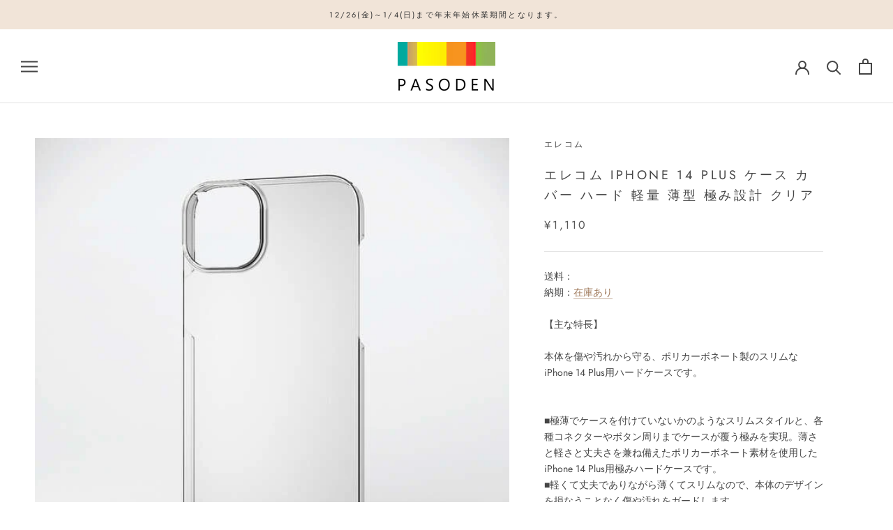

--- FILE ---
content_type: text/html; charset=utf-8
request_url: https://pasoden.com/products/pm-a22bpvkcr
body_size: 26196
content:
<!doctype html>

<html class="no-js" lang="ja">
  <head>
    <meta charset="utf-8"> 
    <meta http-equiv="X-UA-Compatible" content="IE=edge,chrome=1">
    <meta name="viewport" content="width=device-width, initial-scale=1.0, height=device-height, minimum-scale=1.0, maximum-scale=1.0">
    <meta name="theme-color" content="">

    <title>
      エレコム iPhone 14 Plus ケース カバー ハード 軽量 薄型 極み設計 クリア &ndash; pasoden
    </title><meta name="description" content="送料：納期：在庫あり【主な特長】本体を傷や汚れから守る、ポリカーボネート製のスリムなiPhone 14 Plus用ハードケースです。■極薄でケースを付けていないかのようなスリムスタイルと、各種コネクターやボタン周りまでケースが覆う極みを実現。薄さと軽さと丈夫さを兼ね備えたポリカーボネート素材を使用したiPhone 14 Plus用極みハードケースです。 ■軽くて丈夫でありながら薄くてスリムなので、本体のデザインを損なうことなく傷や汚れをガードします。 ■ケース表面をUVコートすることで、傷が付きにくく、艶やかな美しい光沢感を実現しました。 ■各種コネクターやボタン周りまでケースが覆うので、安心して使用できます。 ■ケース装着時に側面"><link rel="canonical" href="https://pasoden.com/products/pm-a22bpvkcr"><link rel="shortcut icon" href="//pasoden.com/cdn/shop/files/logo_96x.png?v=1613756594" type="image/png"><meta property="og:type" content="product">
  <meta property="og:title" content="エレコム iPhone 14 Plus ケース カバー ハード 軽量 薄型 極み設計 クリア"><meta property="og:image" content="http://pasoden.com/cdn/shop/products/PM-A22BPVKCR_01_1024x.jpg?v=1671419380">
    <meta property="og:image:secure_url" content="https://pasoden.com/cdn/shop/products/PM-A22BPVKCR_01_1024x.jpg?v=1671419380"><meta property="product:price:amount" content="1,110">
  <meta property="product:price:currency" content="JPY"><meta property="og:description" content="送料：納期：在庫あり【主な特長】本体を傷や汚れから守る、ポリカーボネート製のスリムなiPhone 14 Plus用ハードケースです。■極薄でケースを付けていないかのようなスリムスタイルと、各種コネクターやボタン周りまでケースが覆う極みを実現。薄さと軽さと丈夫さを兼ね備えたポリカーボネート素材を使用したiPhone 14 Plus用極みハードケースです。 ■軽くて丈夫でありながら薄くてスリムなので、本体のデザインを損なうことなく傷や汚れをガードします。 ■ケース表面をUVコートすることで、傷が付きにくく、艶やかな美しい光沢感を実現しました。 ■各種コネクターやボタン周りまでケースが覆うので、安心して使用できます。 ■ケース装着時に側面"><meta property="og:url" content="https://pasoden.com/products/pm-a22bpvkcr">
<meta property="og:site_name" content="pasoden"><meta name="twitter:card" content="summary"><meta name="twitter:title" content="エレコム iPhone 14 Plus ケース カバー ハード 軽量 薄型 極み設計 クリア">
  <meta name="twitter:description" content="送料：納期：在庫あり【主な特長】本体を傷や汚れから守る、ポリカーボネート製のスリムなiPhone 14 Plus用ハードケースです。■極薄でケースを付けていないかのようなスリムスタイルと、各種コネクターやボタン周りまでケースが覆う極みを実現。薄さと軽さと丈夫さを兼ね備えたポリカーボネート素材を使用したiPhone 14 Plus用極みハードケースです。  ■軽くて丈夫でありながら薄くてスリムなので、本体のデザインを損なうことなく傷や汚れをガードします。  ■ケース表面をUVコートすることで、傷が付きにくく、艶やかな美しい光沢感を実現しました。  ■各種コネクターやボタン周りまでケースが覆うので、安心して使用できます。  ■ケース装着時に側面ボタン部が干渉せずスムーズに装着できるようにデザインしました。細い部分に負荷がかからないため破損しにくいです。  ■液晶画面をケースが覆わないので、文字入力などが快適に操作可能です。  ■背面カメラ周りを覆い、カメラへの傷を防ぐ、カメラレンズ保護設計です。  ■ケースを装着したままで、純正の各種ケーブルの接続や写真撮影、ボタンの操作が可能です。  ■ケースと本体の貼り付きを防止するため、ケース内側にマイクロドット加工を施しています。  ■自社環境認定基準を1つ以上満たし、『THINK ECOLOGY』マークを表示した製品です。  ■廃棄物削減に取り組み、製品に同梱する取扱説明書等をペーパーレス化した製品です。  ■本製品はワイヤレス充電に対応しています。※お使いの充電器や環境によっては正常に充電できない場合があります。※MagSafeには非対応です。■対応機種：iPhone 14 Plus ■セット内容：ケース本体×1 ■材質：ケース本体:ポリカーボネート ■カラー：クリア ■ワイヤレス充電器対応：○">
  <meta name="twitter:image" content="https://pasoden.com/cdn/shop/products/PM-A22BPVKCR_01_600x600_crop_center.jpg?v=1671419380">

    <script>window.performance && window.performance.mark && window.performance.mark('shopify.content_for_header.start');</script><meta id="shopify-digital-wallet" name="shopify-digital-wallet" content="/26991198319/digital_wallets/dialog">
<meta name="shopify-checkout-api-token" content="2e1e248add0533ed43cd04e8c8417bc9">
<link rel="alternate" type="application/json+oembed" href="https://pasoden.com/products/pm-a22bpvkcr.oembed">
<script async="async" src="/checkouts/internal/preloads.js?locale=ja-JP"></script>
<link rel="preconnect" href="https://shop.app" crossorigin="anonymous">
<script async="async" src="https://shop.app/checkouts/internal/preloads.js?locale=ja-JP&shop_id=26991198319" crossorigin="anonymous"></script>
<script id="apple-pay-shop-capabilities" type="application/json">{"shopId":26991198319,"countryCode":"JP","currencyCode":"JPY","merchantCapabilities":["supports3DS"],"merchantId":"gid:\/\/shopify\/Shop\/26991198319","merchantName":"pasoden","requiredBillingContactFields":["postalAddress","email"],"requiredShippingContactFields":["postalAddress","email"],"shippingType":"shipping","supportedNetworks":["visa","masterCard","amex","jcb","discover"],"total":{"type":"pending","label":"pasoden","amount":"1.00"},"shopifyPaymentsEnabled":true,"supportsSubscriptions":true}</script>
<script id="shopify-features" type="application/json">{"accessToken":"2e1e248add0533ed43cd04e8c8417bc9","betas":["rich-media-storefront-analytics"],"domain":"pasoden.com","predictiveSearch":false,"shopId":26991198319,"locale":"ja"}</script>
<script>var Shopify = Shopify || {};
Shopify.shop = "pasoden.myshopify.com";
Shopify.locale = "ja";
Shopify.currency = {"active":"JPY","rate":"1.0"};
Shopify.country = "JP";
Shopify.theme = {"name":"Prestige","id":79637774447,"schema_name":"Prestige","schema_version":"4.7.2","theme_store_id":855,"role":"main"};
Shopify.theme.handle = "null";
Shopify.theme.style = {"id":null,"handle":null};
Shopify.cdnHost = "pasoden.com/cdn";
Shopify.routes = Shopify.routes || {};
Shopify.routes.root = "/";</script>
<script type="module">!function(o){(o.Shopify=o.Shopify||{}).modules=!0}(window);</script>
<script>!function(o){function n(){var o=[];function n(){o.push(Array.prototype.slice.apply(arguments))}return n.q=o,n}var t=o.Shopify=o.Shopify||{};t.loadFeatures=n(),t.autoloadFeatures=n()}(window);</script>
<script>
  window.ShopifyPay = window.ShopifyPay || {};
  window.ShopifyPay.apiHost = "shop.app\/pay";
  window.ShopifyPay.redirectState = null;
</script>
<script id="shop-js-analytics" type="application/json">{"pageType":"product"}</script>
<script defer="defer" async type="module" src="//pasoden.com/cdn/shopifycloud/shop-js/modules/v2/client.init-shop-cart-sync_CZKilf07.ja.esm.js"></script>
<script defer="defer" async type="module" src="//pasoden.com/cdn/shopifycloud/shop-js/modules/v2/chunk.common_rlhnONO2.esm.js"></script>
<script type="module">
  await import("//pasoden.com/cdn/shopifycloud/shop-js/modules/v2/client.init-shop-cart-sync_CZKilf07.ja.esm.js");
await import("//pasoden.com/cdn/shopifycloud/shop-js/modules/v2/chunk.common_rlhnONO2.esm.js");

  window.Shopify.SignInWithShop?.initShopCartSync?.({"fedCMEnabled":true,"windoidEnabled":true});

</script>
<script>
  window.Shopify = window.Shopify || {};
  if (!window.Shopify.featureAssets) window.Shopify.featureAssets = {};
  window.Shopify.featureAssets['shop-js'] = {"shop-cart-sync":["modules/v2/client.shop-cart-sync_BwCHLH8C.ja.esm.js","modules/v2/chunk.common_rlhnONO2.esm.js"],"init-fed-cm":["modules/v2/client.init-fed-cm_CQXj6EwP.ja.esm.js","modules/v2/chunk.common_rlhnONO2.esm.js"],"shop-button":["modules/v2/client.shop-button_B7JE2zCc.ja.esm.js","modules/v2/chunk.common_rlhnONO2.esm.js"],"init-windoid":["modules/v2/client.init-windoid_DQ9csUH7.ja.esm.js","modules/v2/chunk.common_rlhnONO2.esm.js"],"shop-cash-offers":["modules/v2/client.shop-cash-offers_DxEVlT9h.ja.esm.js","modules/v2/chunk.common_rlhnONO2.esm.js","modules/v2/chunk.modal_BI56FOb0.esm.js"],"shop-toast-manager":["modules/v2/client.shop-toast-manager_BE8_-kNb.ja.esm.js","modules/v2/chunk.common_rlhnONO2.esm.js"],"init-shop-email-lookup-coordinator":["modules/v2/client.init-shop-email-lookup-coordinator_BgbPPTAQ.ja.esm.js","modules/v2/chunk.common_rlhnONO2.esm.js"],"pay-button":["modules/v2/client.pay-button_hoKCMeMC.ja.esm.js","modules/v2/chunk.common_rlhnONO2.esm.js"],"avatar":["modules/v2/client.avatar_BTnouDA3.ja.esm.js"],"init-shop-cart-sync":["modules/v2/client.init-shop-cart-sync_CZKilf07.ja.esm.js","modules/v2/chunk.common_rlhnONO2.esm.js"],"shop-login-button":["modules/v2/client.shop-login-button_BXDQHqjj.ja.esm.js","modules/v2/chunk.common_rlhnONO2.esm.js","modules/v2/chunk.modal_BI56FOb0.esm.js"],"init-customer-accounts-sign-up":["modules/v2/client.init-customer-accounts-sign-up_C3NeUvFd.ja.esm.js","modules/v2/client.shop-login-button_BXDQHqjj.ja.esm.js","modules/v2/chunk.common_rlhnONO2.esm.js","modules/v2/chunk.modal_BI56FOb0.esm.js"],"init-shop-for-new-customer-accounts":["modules/v2/client.init-shop-for-new-customer-accounts_D-v2xi0b.ja.esm.js","modules/v2/client.shop-login-button_BXDQHqjj.ja.esm.js","modules/v2/chunk.common_rlhnONO2.esm.js","modules/v2/chunk.modal_BI56FOb0.esm.js"],"init-customer-accounts":["modules/v2/client.init-customer-accounts_Cciaq_Mb.ja.esm.js","modules/v2/client.shop-login-button_BXDQHqjj.ja.esm.js","modules/v2/chunk.common_rlhnONO2.esm.js","modules/v2/chunk.modal_BI56FOb0.esm.js"],"shop-follow-button":["modules/v2/client.shop-follow-button_CM9l58Wl.ja.esm.js","modules/v2/chunk.common_rlhnONO2.esm.js","modules/v2/chunk.modal_BI56FOb0.esm.js"],"lead-capture":["modules/v2/client.lead-capture_oVhdpGxe.ja.esm.js","modules/v2/chunk.common_rlhnONO2.esm.js","modules/v2/chunk.modal_BI56FOb0.esm.js"],"checkout-modal":["modules/v2/client.checkout-modal_BbgmKIDX.ja.esm.js","modules/v2/chunk.common_rlhnONO2.esm.js","modules/v2/chunk.modal_BI56FOb0.esm.js"],"shop-login":["modules/v2/client.shop-login_BRorRhgW.ja.esm.js","modules/v2/chunk.common_rlhnONO2.esm.js","modules/v2/chunk.modal_BI56FOb0.esm.js"],"payment-terms":["modules/v2/client.payment-terms_Ba4TR13R.ja.esm.js","modules/v2/chunk.common_rlhnONO2.esm.js","modules/v2/chunk.modal_BI56FOb0.esm.js"]};
</script>
<script id="__st">var __st={"a":26991198319,"offset":32400,"reqid":"b1f70b54-ca44-4b03-8c13-353112825966-1768958734","pageurl":"pasoden.com\/products\/pm-a22bpvkcr","u":"4b58b7f1d560","p":"product","rtyp":"product","rid":7594089644226};</script>
<script>window.ShopifyPaypalV4VisibilityTracking = true;</script>
<script id="captcha-bootstrap">!function(){'use strict';const t='contact',e='account',n='new_comment',o=[[t,t],['blogs',n],['comments',n],[t,'customer']],c=[[e,'customer_login'],[e,'guest_login'],[e,'recover_customer_password'],[e,'create_customer']],r=t=>t.map((([t,e])=>`form[action*='/${t}']:not([data-nocaptcha='true']) input[name='form_type'][value='${e}']`)).join(','),a=t=>()=>t?[...document.querySelectorAll(t)].map((t=>t.form)):[];function s(){const t=[...o],e=r(t);return a(e)}const i='password',u='form_key',d=['recaptcha-v3-token','g-recaptcha-response','h-captcha-response',i],f=()=>{try{return window.sessionStorage}catch{return}},m='__shopify_v',_=t=>t.elements[u];function p(t,e,n=!1){try{const o=window.sessionStorage,c=JSON.parse(o.getItem(e)),{data:r}=function(t){const{data:e,action:n}=t;return t[m]||n?{data:e,action:n}:{data:t,action:n}}(c);for(const[e,n]of Object.entries(r))t.elements[e]&&(t.elements[e].value=n);n&&o.removeItem(e)}catch(o){console.error('form repopulation failed',{error:o})}}const l='form_type',E='cptcha';function T(t){t.dataset[E]=!0}const w=window,h=w.document,L='Shopify',v='ce_forms',y='captcha';let A=!1;((t,e)=>{const n=(g='f06e6c50-85a8-45c8-87d0-21a2b65856fe',I='https://cdn.shopify.com/shopifycloud/storefront-forms-hcaptcha/ce_storefront_forms_captcha_hcaptcha.v1.5.2.iife.js',D={infoText:'hCaptchaによる保護',privacyText:'プライバシー',termsText:'利用規約'},(t,e,n)=>{const o=w[L][v],c=o.bindForm;if(c)return c(t,g,e,D).then(n);var r;o.q.push([[t,g,e,D],n]),r=I,A||(h.body.append(Object.assign(h.createElement('script'),{id:'captcha-provider',async:!0,src:r})),A=!0)});var g,I,D;w[L]=w[L]||{},w[L][v]=w[L][v]||{},w[L][v].q=[],w[L][y]=w[L][y]||{},w[L][y].protect=function(t,e){n(t,void 0,e),T(t)},Object.freeze(w[L][y]),function(t,e,n,w,h,L){const[v,y,A,g]=function(t,e,n){const i=e?o:[],u=t?c:[],d=[...i,...u],f=r(d),m=r(i),_=r(d.filter((([t,e])=>n.includes(e))));return[a(f),a(m),a(_),s()]}(w,h,L),I=t=>{const e=t.target;return e instanceof HTMLFormElement?e:e&&e.form},D=t=>v().includes(t);t.addEventListener('submit',(t=>{const e=I(t);if(!e)return;const n=D(e)&&!e.dataset.hcaptchaBound&&!e.dataset.recaptchaBound,o=_(e),c=g().includes(e)&&(!o||!o.value);(n||c)&&t.preventDefault(),c&&!n&&(function(t){try{if(!f())return;!function(t){const e=f();if(!e)return;const n=_(t);if(!n)return;const o=n.value;o&&e.removeItem(o)}(t);const e=Array.from(Array(32),(()=>Math.random().toString(36)[2])).join('');!function(t,e){_(t)||t.append(Object.assign(document.createElement('input'),{type:'hidden',name:u})),t.elements[u].value=e}(t,e),function(t,e){const n=f();if(!n)return;const o=[...t.querySelectorAll(`input[type='${i}']`)].map((({name:t})=>t)),c=[...d,...o],r={};for(const[a,s]of new FormData(t).entries())c.includes(a)||(r[a]=s);n.setItem(e,JSON.stringify({[m]:1,action:t.action,data:r}))}(t,e)}catch(e){console.error('failed to persist form',e)}}(e),e.submit())}));const S=(t,e)=>{t&&!t.dataset[E]&&(n(t,e.some((e=>e===t))),T(t))};for(const o of['focusin','change'])t.addEventListener(o,(t=>{const e=I(t);D(e)&&S(e,y())}));const B=e.get('form_key'),M=e.get(l),P=B&&M;t.addEventListener('DOMContentLoaded',(()=>{const t=y();if(P)for(const e of t)e.elements[l].value===M&&p(e,B);[...new Set([...A(),...v().filter((t=>'true'===t.dataset.shopifyCaptcha))])].forEach((e=>S(e,t)))}))}(h,new URLSearchParams(w.location.search),n,t,e,['guest_login'])})(!0,!0)}();</script>
<script integrity="sha256-4kQ18oKyAcykRKYeNunJcIwy7WH5gtpwJnB7kiuLZ1E=" data-source-attribution="shopify.loadfeatures" defer="defer" src="//pasoden.com/cdn/shopifycloud/storefront/assets/storefront/load_feature-a0a9edcb.js" crossorigin="anonymous"></script>
<script crossorigin="anonymous" defer="defer" src="//pasoden.com/cdn/shopifycloud/storefront/assets/shopify_pay/storefront-65b4c6d7.js?v=20250812"></script>
<script data-source-attribution="shopify.dynamic_checkout.dynamic.init">var Shopify=Shopify||{};Shopify.PaymentButton=Shopify.PaymentButton||{isStorefrontPortableWallets:!0,init:function(){window.Shopify.PaymentButton.init=function(){};var t=document.createElement("script");t.src="https://pasoden.com/cdn/shopifycloud/portable-wallets/latest/portable-wallets.ja.js",t.type="module",document.head.appendChild(t)}};
</script>
<script data-source-attribution="shopify.dynamic_checkout.buyer_consent">
  function portableWalletsHideBuyerConsent(e){var t=document.getElementById("shopify-buyer-consent"),n=document.getElementById("shopify-subscription-policy-button");t&&n&&(t.classList.add("hidden"),t.setAttribute("aria-hidden","true"),n.removeEventListener("click",e))}function portableWalletsShowBuyerConsent(e){var t=document.getElementById("shopify-buyer-consent"),n=document.getElementById("shopify-subscription-policy-button");t&&n&&(t.classList.remove("hidden"),t.removeAttribute("aria-hidden"),n.addEventListener("click",e))}window.Shopify?.PaymentButton&&(window.Shopify.PaymentButton.hideBuyerConsent=portableWalletsHideBuyerConsent,window.Shopify.PaymentButton.showBuyerConsent=portableWalletsShowBuyerConsent);
</script>
<script>
  function portableWalletsCleanup(e){e&&e.src&&console.error("Failed to load portable wallets script "+e.src);var t=document.querySelectorAll("shopify-accelerated-checkout .shopify-payment-button__skeleton, shopify-accelerated-checkout-cart .wallet-cart-button__skeleton"),e=document.getElementById("shopify-buyer-consent");for(let e=0;e<t.length;e++)t[e].remove();e&&e.remove()}function portableWalletsNotLoadedAsModule(e){e instanceof ErrorEvent&&"string"==typeof e.message&&e.message.includes("import.meta")&&"string"==typeof e.filename&&e.filename.includes("portable-wallets")&&(window.removeEventListener("error",portableWalletsNotLoadedAsModule),window.Shopify.PaymentButton.failedToLoad=e,"loading"===document.readyState?document.addEventListener("DOMContentLoaded",window.Shopify.PaymentButton.init):window.Shopify.PaymentButton.init())}window.addEventListener("error",portableWalletsNotLoadedAsModule);
</script>

<script type="module" src="https://pasoden.com/cdn/shopifycloud/portable-wallets/latest/portable-wallets.ja.js" onError="portableWalletsCleanup(this)" crossorigin="anonymous"></script>
<script nomodule>
  document.addEventListener("DOMContentLoaded", portableWalletsCleanup);
</script>

<link id="shopify-accelerated-checkout-styles" rel="stylesheet" media="screen" href="https://pasoden.com/cdn/shopifycloud/portable-wallets/latest/accelerated-checkout-backwards-compat.css" crossorigin="anonymous">
<style id="shopify-accelerated-checkout-cart">
        #shopify-buyer-consent {
  margin-top: 1em;
  display: inline-block;
  width: 100%;
}

#shopify-buyer-consent.hidden {
  display: none;
}

#shopify-subscription-policy-button {
  background: none;
  border: none;
  padding: 0;
  text-decoration: underline;
  font-size: inherit;
  cursor: pointer;
}

#shopify-subscription-policy-button::before {
  box-shadow: none;
}

      </style>

<script>window.performance && window.performance.mark && window.performance.mark('shopify.content_for_header.end');</script>

    <link rel="stylesheet" href="//pasoden.com/cdn/shop/t/3/assets/theme.scss.css?v=96901991283029432731765782291">

    <script>
      // This allows to expose several variables to the global scope, to be used in scripts
      window.theme = {
        pageType: "product",
        moneyFormat: "¥{{amount_no_decimals}}",
        moneyWithCurrencyFormat: "¥{{amount_no_decimals}} JPY",
        productImageSize: "natural",
        searchMode: "product,article",
        showPageTransition: true,
        showElementStaggering: false,
        showImageZooming: true
      };

      window.routes = {
        rootUrl: "\/",
        cartUrl: "\/cart",
        cartAddUrl: "\/cart\/add",
        cartChangeUrl: "\/cart\/change",
        searchUrl: "\/search",
        productRecommendationsUrl: "\/recommendations\/products"
      };

      window.languages = {
        cartAddNote: "注文メモを追加",
        cartEditNote: "注文メモを編集",
        productImageLoadingError: "この画像を読み込めませんでした。 ページをリロードしてみてください。",
        productFormAddToCart: "カートへ追加",
        productFormUnavailable: "利用不可",
        productFormSoldOut: "SOLD OUT",
        shippingEstimatorOneResult: "1つのオプションが利用可能：",
        shippingEstimatorMoreResults: "利用可能な{{count}}オプション：",
        shippingEstimatorNoResults: "配送先が見つかりませんでした"
      };

      window.lazySizesConfig = {
        loadHidden: false,
        hFac: 0.5,
        expFactor: 2,
        ricTimeout: 150,
        lazyClass: 'Image--lazyLoad',
        loadingClass: 'Image--lazyLoading',
        loadedClass: 'Image--lazyLoaded'
      };

      document.documentElement.className = document.documentElement.className.replace('no-js', 'js');
      document.documentElement.style.setProperty('--window-height', window.innerHeight + 'px');

      // We do a quick detection of some features (we could use Modernizr but for so little...)
      (function() {
        document.documentElement.className += ((window.CSS && window.CSS.supports('(position: sticky) or (position: -webkit-sticky)')) ? ' supports-sticky' : ' no-supports-sticky');
        document.documentElement.className += (window.matchMedia('(-moz-touch-enabled: 1), (hover: none)')).matches ? ' no-supports-hover' : ' supports-hover';
      }());
    </script>

    <script src="//pasoden.com/cdn/shop/t/3/assets/lazysizes.min.js?v=174358363404432586981587090028" async></script><script src="https://polyfill-fastly.net/v3/polyfill.min.js?unknown=polyfill&features=fetch,Element.prototype.closest,Element.prototype.remove,Element.prototype.classList,Array.prototype.includes,Array.prototype.fill,Object.assign,CustomEvent,IntersectionObserver,IntersectionObserverEntry,URL" defer></script>
    <script src="//pasoden.com/cdn/shop/t/3/assets/libs.min.js?v=26178543184394469741587090028" defer></script>
    <script src="//pasoden.com/cdn/shop/t/3/assets/theme.min.js?v=101812004007097122321587090032" defer></script>
    <script src="//pasoden.com/cdn/shop/t/3/assets/custom.js?v=183944157590872491501587090030" defer></script>

    <script>
      (function () {
        window.onpageshow = function() {
          if (window.theme.showPageTransition) {
            var pageTransition = document.querySelector('.PageTransition');

            if (pageTransition) {
              pageTransition.style.visibility = 'visible';
              pageTransition.style.opacity = '0';
            }
          }

          // When the page is loaded from the cache, we have to reload the cart content
          document.documentElement.dispatchEvent(new CustomEvent('cart:refresh', {
            bubbles: true
          }));
        };
      })();
    </script>

    
  <script type="application/ld+json">
  {
    "@context": "http://schema.org",
    "@type": "Product",
    "offers": [{
          "@type": "Offer",
          "name": "Default Title",
          "availability":"https://schema.org/OutOfStock",
          "price": 1110.0,
          "priceCurrency": "JPY",
          "priceValidUntil": "2026-01-31","sku": "PM-A22BPVKCR","url": "/products/pm-a22bpvkcr/products/pm-a22bpvkcr?variant=43753427796162"
        }
],
      "gtin13": "4549550259651",
      "productId": "4549550259651",
    "brand": {
      "name": "エレコム"
    },
    "name": "エレコム iPhone 14 Plus ケース カバー ハード 軽量 薄型 極み設計 クリア",
    "description": "送料：納期：在庫あり【主な特長】本体を傷や汚れから守る、ポリカーボネート製のスリムなiPhone 14 Plus用ハードケースです。■極薄でケースを付けていないかのようなスリムスタイルと、各種コネクターやボタン周りまでケースが覆う極みを実現。薄さと軽さと丈夫さを兼ね備えたポリカーボネート素材を使用したiPhone 14 Plus用極みハードケースです。  ■軽くて丈夫でありながら薄くてスリムなので、本体のデザインを損なうことなく傷や汚れをガードします。  ■ケース表面をUVコートすることで、傷が付きにくく、艶やかな美しい光沢感を実現しました。  ■各種コネクターやボタン周りまでケースが覆うので、安心して使用できます。  ■ケース装着時に側面ボタン部が干渉せずスムーズに装着できるようにデザインしました。細い部分に負荷がかからないため破損しにくいです。  ■液晶画面をケースが覆わないので、文字入力などが快適に操作可能です。  ■背面カメラ周りを覆い、カメラへの傷を防ぐ、カメラレンズ保護設計です。  ■ケースを装着したままで、純正の各種ケーブルの接続や写真撮影、ボタンの操作が可能です。  ■ケースと本体の貼り付きを防止するため、ケース内側にマイクロドット加工を施しています。  ■自社環境認定基準を1つ以上満たし、『THINK ECOLOGY』マークを表示した製品です。  ■廃棄物削減に取り組み、製品に同梱する取扱説明書等をペーパーレス化した製品です。  ■本製品はワイヤレス充電に対応しています。※お使いの充電器や環境によっては正常に充電できない場合があります。※MagSafeには非対応です。■対応機種：iPhone 14 Plus ■セット内容：ケース本体×1 ■材質：ケース本体:ポリカーボネート ■カラー：クリア ■ワイヤレス充電器対応：○",
    "category": "スマートフォン・タブレット | スマートフォン・携帯電話アクセサリー | ケース・カバー",
    "url": "/products/pm-a22bpvkcr/products/pm-a22bpvkcr",
    "sku": "PM-A22BPVKCR",
    "image": {
      "@type": "ImageObject",
      "url": "https://pasoden.com/cdn/shop/products/PM-A22BPVKCR_01_1024x.jpg?v=1671419380",
      "image": "https://pasoden.com/cdn/shop/products/PM-A22BPVKCR_01_1024x.jpg?v=1671419380",
      "name": "M2_ELT-PM-A22BPVKCR",
      "width": "1024",
      "height": "1024"
    }
  }
  </script>



  <script type="application/ld+json">
  {
    "@context": "http://schema.org",
    "@type": "BreadcrumbList",
  "itemListElement": [{
      "@type": "ListItem",
      "position": 1,
      "name": "Translation missing: ja.general.breadcrumb.home",
      "item": "https://pasoden.com"
    },{
          "@type": "ListItem",
          "position": 2,
          "name": "エレコム iPhone 14 Plus ケース カバー ハード 軽量 薄型 極み設計 クリア",
          "item": "https://pasoden.com/products/pm-a22bpvkcr"
        }]
  }
  </script>

  <link href="https://monorail-edge.shopifysvc.com" rel="dns-prefetch">
<script>(function(){if ("sendBeacon" in navigator && "performance" in window) {try {var session_token_from_headers = performance.getEntriesByType('navigation')[0].serverTiming.find(x => x.name == '_s').description;} catch {var session_token_from_headers = undefined;}var session_cookie_matches = document.cookie.match(/_shopify_s=([^;]*)/);var session_token_from_cookie = session_cookie_matches && session_cookie_matches.length === 2 ? session_cookie_matches[1] : "";var session_token = session_token_from_headers || session_token_from_cookie || "";function handle_abandonment_event(e) {var entries = performance.getEntries().filter(function(entry) {return /monorail-edge.shopifysvc.com/.test(entry.name);});if (!window.abandonment_tracked && entries.length === 0) {window.abandonment_tracked = true;var currentMs = Date.now();var navigation_start = performance.timing.navigationStart;var payload = {shop_id: 26991198319,url: window.location.href,navigation_start,duration: currentMs - navigation_start,session_token,page_type: "product"};window.navigator.sendBeacon("https://monorail-edge.shopifysvc.com/v1/produce", JSON.stringify({schema_id: "online_store_buyer_site_abandonment/1.1",payload: payload,metadata: {event_created_at_ms: currentMs,event_sent_at_ms: currentMs}}));}}window.addEventListener('pagehide', handle_abandonment_event);}}());</script>
<script id="web-pixels-manager-setup">(function e(e,d,r,n,o){if(void 0===o&&(o={}),!Boolean(null===(a=null===(i=window.Shopify)||void 0===i?void 0:i.analytics)||void 0===a?void 0:a.replayQueue)){var i,a;window.Shopify=window.Shopify||{};var t=window.Shopify;t.analytics=t.analytics||{};var s=t.analytics;s.replayQueue=[],s.publish=function(e,d,r){return s.replayQueue.push([e,d,r]),!0};try{self.performance.mark("wpm:start")}catch(e){}var l=function(){var e={modern:/Edge?\/(1{2}[4-9]|1[2-9]\d|[2-9]\d{2}|\d{4,})\.\d+(\.\d+|)|Firefox\/(1{2}[4-9]|1[2-9]\d|[2-9]\d{2}|\d{4,})\.\d+(\.\d+|)|Chrom(ium|e)\/(9{2}|\d{3,})\.\d+(\.\d+|)|(Maci|X1{2}).+ Version\/(15\.\d+|(1[6-9]|[2-9]\d|\d{3,})\.\d+)([,.]\d+|)( \(\w+\)|)( Mobile\/\w+|) Safari\/|Chrome.+OPR\/(9{2}|\d{3,})\.\d+\.\d+|(CPU[ +]OS|iPhone[ +]OS|CPU[ +]iPhone|CPU IPhone OS|CPU iPad OS)[ +]+(15[._]\d+|(1[6-9]|[2-9]\d|\d{3,})[._]\d+)([._]\d+|)|Android:?[ /-](13[3-9]|1[4-9]\d|[2-9]\d{2}|\d{4,})(\.\d+|)(\.\d+|)|Android.+Firefox\/(13[5-9]|1[4-9]\d|[2-9]\d{2}|\d{4,})\.\d+(\.\d+|)|Android.+Chrom(ium|e)\/(13[3-9]|1[4-9]\d|[2-9]\d{2}|\d{4,})\.\d+(\.\d+|)|SamsungBrowser\/([2-9]\d|\d{3,})\.\d+/,legacy:/Edge?\/(1[6-9]|[2-9]\d|\d{3,})\.\d+(\.\d+|)|Firefox\/(5[4-9]|[6-9]\d|\d{3,})\.\d+(\.\d+|)|Chrom(ium|e)\/(5[1-9]|[6-9]\d|\d{3,})\.\d+(\.\d+|)([\d.]+$|.*Safari\/(?![\d.]+ Edge\/[\d.]+$))|(Maci|X1{2}).+ Version\/(10\.\d+|(1[1-9]|[2-9]\d|\d{3,})\.\d+)([,.]\d+|)( \(\w+\)|)( Mobile\/\w+|) Safari\/|Chrome.+OPR\/(3[89]|[4-9]\d|\d{3,})\.\d+\.\d+|(CPU[ +]OS|iPhone[ +]OS|CPU[ +]iPhone|CPU IPhone OS|CPU iPad OS)[ +]+(10[._]\d+|(1[1-9]|[2-9]\d|\d{3,})[._]\d+)([._]\d+|)|Android:?[ /-](13[3-9]|1[4-9]\d|[2-9]\d{2}|\d{4,})(\.\d+|)(\.\d+|)|Mobile Safari.+OPR\/([89]\d|\d{3,})\.\d+\.\d+|Android.+Firefox\/(13[5-9]|1[4-9]\d|[2-9]\d{2}|\d{4,})\.\d+(\.\d+|)|Android.+Chrom(ium|e)\/(13[3-9]|1[4-9]\d|[2-9]\d{2}|\d{4,})\.\d+(\.\d+|)|Android.+(UC? ?Browser|UCWEB|U3)[ /]?(15\.([5-9]|\d{2,})|(1[6-9]|[2-9]\d|\d{3,})\.\d+)\.\d+|SamsungBrowser\/(5\.\d+|([6-9]|\d{2,})\.\d+)|Android.+MQ{2}Browser\/(14(\.(9|\d{2,})|)|(1[5-9]|[2-9]\d|\d{3,})(\.\d+|))(\.\d+|)|K[Aa][Ii]OS\/(3\.\d+|([4-9]|\d{2,})\.\d+)(\.\d+|)/},d=e.modern,r=e.legacy,n=navigator.userAgent;return n.match(d)?"modern":n.match(r)?"legacy":"unknown"}(),u="modern"===l?"modern":"legacy",c=(null!=n?n:{modern:"",legacy:""})[u],f=function(e){return[e.baseUrl,"/wpm","/b",e.hashVersion,"modern"===e.buildTarget?"m":"l",".js"].join("")}({baseUrl:d,hashVersion:r,buildTarget:u}),m=function(e){var d=e.version,r=e.bundleTarget,n=e.surface,o=e.pageUrl,i=e.monorailEndpoint;return{emit:function(e){var a=e.status,t=e.errorMsg,s=(new Date).getTime(),l=JSON.stringify({metadata:{event_sent_at_ms:s},events:[{schema_id:"web_pixels_manager_load/3.1",payload:{version:d,bundle_target:r,page_url:o,status:a,surface:n,error_msg:t},metadata:{event_created_at_ms:s}}]});if(!i)return console&&console.warn&&console.warn("[Web Pixels Manager] No Monorail endpoint provided, skipping logging."),!1;try{return self.navigator.sendBeacon.bind(self.navigator)(i,l)}catch(e){}var u=new XMLHttpRequest;try{return u.open("POST",i,!0),u.setRequestHeader("Content-Type","text/plain"),u.send(l),!0}catch(e){return console&&console.warn&&console.warn("[Web Pixels Manager] Got an unhandled error while logging to Monorail."),!1}}}}({version:r,bundleTarget:l,surface:e.surface,pageUrl:self.location.href,monorailEndpoint:e.monorailEndpoint});try{o.browserTarget=l,function(e){var d=e.src,r=e.async,n=void 0===r||r,o=e.onload,i=e.onerror,a=e.sri,t=e.scriptDataAttributes,s=void 0===t?{}:t,l=document.createElement("script"),u=document.querySelector("head"),c=document.querySelector("body");if(l.async=n,l.src=d,a&&(l.integrity=a,l.crossOrigin="anonymous"),s)for(var f in s)if(Object.prototype.hasOwnProperty.call(s,f))try{l.dataset[f]=s[f]}catch(e){}if(o&&l.addEventListener("load",o),i&&l.addEventListener("error",i),u)u.appendChild(l);else{if(!c)throw new Error("Did not find a head or body element to append the script");c.appendChild(l)}}({src:f,async:!0,onload:function(){if(!function(){var e,d;return Boolean(null===(d=null===(e=window.Shopify)||void 0===e?void 0:e.analytics)||void 0===d?void 0:d.initialized)}()){var d=window.webPixelsManager.init(e)||void 0;if(d){var r=window.Shopify.analytics;r.replayQueue.forEach((function(e){var r=e[0],n=e[1],o=e[2];d.publishCustomEvent(r,n,o)})),r.replayQueue=[],r.publish=d.publishCustomEvent,r.visitor=d.visitor,r.initialized=!0}}},onerror:function(){return m.emit({status:"failed",errorMsg:"".concat(f," has failed to load")})},sri:function(e){var d=/^sha384-[A-Za-z0-9+/=]+$/;return"string"==typeof e&&d.test(e)}(c)?c:"",scriptDataAttributes:o}),m.emit({status:"loading"})}catch(e){m.emit({status:"failed",errorMsg:(null==e?void 0:e.message)||"Unknown error"})}}})({shopId: 26991198319,storefrontBaseUrl: "https://pasoden.com",extensionsBaseUrl: "https://extensions.shopifycdn.com/cdn/shopifycloud/web-pixels-manager",monorailEndpoint: "https://monorail-edge.shopifysvc.com/unstable/produce_batch",surface: "storefront-renderer",enabledBetaFlags: ["2dca8a86"],webPixelsConfigList: [{"id":"69173442","eventPayloadVersion":"v1","runtimeContext":"LAX","scriptVersion":"1","type":"CUSTOM","privacyPurposes":["ANALYTICS"],"name":"Google Analytics tag (migrated)"},{"id":"shopify-app-pixel","configuration":"{}","eventPayloadVersion":"v1","runtimeContext":"STRICT","scriptVersion":"0450","apiClientId":"shopify-pixel","type":"APP","privacyPurposes":["ANALYTICS","MARKETING"]},{"id":"shopify-custom-pixel","eventPayloadVersion":"v1","runtimeContext":"LAX","scriptVersion":"0450","apiClientId":"shopify-pixel","type":"CUSTOM","privacyPurposes":["ANALYTICS","MARKETING"]}],isMerchantRequest: false,initData: {"shop":{"name":"pasoden","paymentSettings":{"currencyCode":"JPY"},"myshopifyDomain":"pasoden.myshopify.com","countryCode":"JP","storefrontUrl":"https:\/\/pasoden.com"},"customer":null,"cart":null,"checkout":null,"productVariants":[{"price":{"amount":1110.0,"currencyCode":"JPY"},"product":{"title":"エレコム iPhone 14 Plus ケース カバー ハード 軽量 薄型 極み設計 クリア","vendor":"エレコム","id":"7594089644226","untranslatedTitle":"エレコム iPhone 14 Plus ケース カバー ハード 軽量 薄型 極み設計 クリア","url":"\/products\/pm-a22bpvkcr","type":"スマートフォン・タブレット | スマートフォン・携帯電話アクセサリー | ケース・カバー"},"id":"43753427796162","image":{"src":"\/\/pasoden.com\/cdn\/shop\/products\/PM-A22BPVKCR_01.jpg?v=1671419380"},"sku":"PM-A22BPVKCR","title":"Default Title","untranslatedTitle":"Default Title"}],"purchasingCompany":null},},"https://pasoden.com/cdn","fcfee988w5aeb613cpc8e4bc33m6693e112",{"modern":"","legacy":""},{"shopId":"26991198319","storefrontBaseUrl":"https:\/\/pasoden.com","extensionBaseUrl":"https:\/\/extensions.shopifycdn.com\/cdn\/shopifycloud\/web-pixels-manager","surface":"storefront-renderer","enabledBetaFlags":"[\"2dca8a86\"]","isMerchantRequest":"false","hashVersion":"fcfee988w5aeb613cpc8e4bc33m6693e112","publish":"custom","events":"[[\"page_viewed\",{}],[\"product_viewed\",{\"productVariant\":{\"price\":{\"amount\":1110.0,\"currencyCode\":\"JPY\"},\"product\":{\"title\":\"エレコム iPhone 14 Plus ケース カバー ハード 軽量 薄型 極み設計 クリア\",\"vendor\":\"エレコム\",\"id\":\"7594089644226\",\"untranslatedTitle\":\"エレコム iPhone 14 Plus ケース カバー ハード 軽量 薄型 極み設計 クリア\",\"url\":\"\/products\/pm-a22bpvkcr\",\"type\":\"スマートフォン・タブレット | スマートフォン・携帯電話アクセサリー | ケース・カバー\"},\"id\":\"43753427796162\",\"image\":{\"src\":\"\/\/pasoden.com\/cdn\/shop\/products\/PM-A22BPVKCR_01.jpg?v=1671419380\"},\"sku\":\"PM-A22BPVKCR\",\"title\":\"Default Title\",\"untranslatedTitle\":\"Default Title\"}}]]"});</script><script>
  window.ShopifyAnalytics = window.ShopifyAnalytics || {};
  window.ShopifyAnalytics.meta = window.ShopifyAnalytics.meta || {};
  window.ShopifyAnalytics.meta.currency = 'JPY';
  var meta = {"product":{"id":7594089644226,"gid":"gid:\/\/shopify\/Product\/7594089644226","vendor":"エレコム","type":"スマートフォン・タブレット | スマートフォン・携帯電話アクセサリー | ケース・カバー","handle":"pm-a22bpvkcr","variants":[{"id":43753427796162,"price":111000,"name":"エレコム iPhone 14 Plus ケース カバー ハード 軽量 薄型 極み設計 クリア","public_title":null,"sku":"PM-A22BPVKCR"}],"remote":false},"page":{"pageType":"product","resourceType":"product","resourceId":7594089644226,"requestId":"b1f70b54-ca44-4b03-8c13-353112825966-1768958734"}};
  for (var attr in meta) {
    window.ShopifyAnalytics.meta[attr] = meta[attr];
  }
</script>
<script class="analytics">
  (function () {
    var customDocumentWrite = function(content) {
      var jquery = null;

      if (window.jQuery) {
        jquery = window.jQuery;
      } else if (window.Checkout && window.Checkout.$) {
        jquery = window.Checkout.$;
      }

      if (jquery) {
        jquery('body').append(content);
      }
    };

    var hasLoggedConversion = function(token) {
      if (token) {
        return document.cookie.indexOf('loggedConversion=' + token) !== -1;
      }
      return false;
    }

    var setCookieIfConversion = function(token) {
      if (token) {
        var twoMonthsFromNow = new Date(Date.now());
        twoMonthsFromNow.setMonth(twoMonthsFromNow.getMonth() + 2);

        document.cookie = 'loggedConversion=' + token + '; expires=' + twoMonthsFromNow;
      }
    }

    var trekkie = window.ShopifyAnalytics.lib = window.trekkie = window.trekkie || [];
    if (trekkie.integrations) {
      return;
    }
    trekkie.methods = [
      'identify',
      'page',
      'ready',
      'track',
      'trackForm',
      'trackLink'
    ];
    trekkie.factory = function(method) {
      return function() {
        var args = Array.prototype.slice.call(arguments);
        args.unshift(method);
        trekkie.push(args);
        return trekkie;
      };
    };
    for (var i = 0; i < trekkie.methods.length; i++) {
      var key = trekkie.methods[i];
      trekkie[key] = trekkie.factory(key);
    }
    trekkie.load = function(config) {
      trekkie.config = config || {};
      trekkie.config.initialDocumentCookie = document.cookie;
      var first = document.getElementsByTagName('script')[0];
      var script = document.createElement('script');
      script.type = 'text/javascript';
      script.onerror = function(e) {
        var scriptFallback = document.createElement('script');
        scriptFallback.type = 'text/javascript';
        scriptFallback.onerror = function(error) {
                var Monorail = {
      produce: function produce(monorailDomain, schemaId, payload) {
        var currentMs = new Date().getTime();
        var event = {
          schema_id: schemaId,
          payload: payload,
          metadata: {
            event_created_at_ms: currentMs,
            event_sent_at_ms: currentMs
          }
        };
        return Monorail.sendRequest("https://" + monorailDomain + "/v1/produce", JSON.stringify(event));
      },
      sendRequest: function sendRequest(endpointUrl, payload) {
        // Try the sendBeacon API
        if (window && window.navigator && typeof window.navigator.sendBeacon === 'function' && typeof window.Blob === 'function' && !Monorail.isIos12()) {
          var blobData = new window.Blob([payload], {
            type: 'text/plain'
          });

          if (window.navigator.sendBeacon(endpointUrl, blobData)) {
            return true;
          } // sendBeacon was not successful

        } // XHR beacon

        var xhr = new XMLHttpRequest();

        try {
          xhr.open('POST', endpointUrl);
          xhr.setRequestHeader('Content-Type', 'text/plain');
          xhr.send(payload);
        } catch (e) {
          console.log(e);
        }

        return false;
      },
      isIos12: function isIos12() {
        return window.navigator.userAgent.lastIndexOf('iPhone; CPU iPhone OS 12_') !== -1 || window.navigator.userAgent.lastIndexOf('iPad; CPU OS 12_') !== -1;
      }
    };
    Monorail.produce('monorail-edge.shopifysvc.com',
      'trekkie_storefront_load_errors/1.1',
      {shop_id: 26991198319,
      theme_id: 79637774447,
      app_name: "storefront",
      context_url: window.location.href,
      source_url: "//pasoden.com/cdn/s/trekkie.storefront.cd680fe47e6c39ca5d5df5f0a32d569bc48c0f27.min.js"});

        };
        scriptFallback.async = true;
        scriptFallback.src = '//pasoden.com/cdn/s/trekkie.storefront.cd680fe47e6c39ca5d5df5f0a32d569bc48c0f27.min.js';
        first.parentNode.insertBefore(scriptFallback, first);
      };
      script.async = true;
      script.src = '//pasoden.com/cdn/s/trekkie.storefront.cd680fe47e6c39ca5d5df5f0a32d569bc48c0f27.min.js';
      first.parentNode.insertBefore(script, first);
    };
    trekkie.load(
      {"Trekkie":{"appName":"storefront","development":false,"defaultAttributes":{"shopId":26991198319,"isMerchantRequest":null,"themeId":79637774447,"themeCityHash":"17947481298481540591","contentLanguage":"ja","currency":"JPY","eventMetadataId":"4e48c8b7-dccd-40a4-857f-f54d9aa01789"},"isServerSideCookieWritingEnabled":true,"monorailRegion":"shop_domain","enabledBetaFlags":["65f19447"]},"Session Attribution":{},"S2S":{"facebookCapiEnabled":false,"source":"trekkie-storefront-renderer","apiClientId":580111}}
    );

    var loaded = false;
    trekkie.ready(function() {
      if (loaded) return;
      loaded = true;

      window.ShopifyAnalytics.lib = window.trekkie;

      var originalDocumentWrite = document.write;
      document.write = customDocumentWrite;
      try { window.ShopifyAnalytics.merchantGoogleAnalytics.call(this); } catch(error) {};
      document.write = originalDocumentWrite;

      window.ShopifyAnalytics.lib.page(null,{"pageType":"product","resourceType":"product","resourceId":7594089644226,"requestId":"b1f70b54-ca44-4b03-8c13-353112825966-1768958734","shopifyEmitted":true});

      var match = window.location.pathname.match(/checkouts\/(.+)\/(thank_you|post_purchase)/)
      var token = match? match[1]: undefined;
      if (!hasLoggedConversion(token)) {
        setCookieIfConversion(token);
        window.ShopifyAnalytics.lib.track("Viewed Product",{"currency":"JPY","variantId":43753427796162,"productId":7594089644226,"productGid":"gid:\/\/shopify\/Product\/7594089644226","name":"エレコム iPhone 14 Plus ケース カバー ハード 軽量 薄型 極み設計 クリア","price":"1110","sku":"PM-A22BPVKCR","brand":"エレコム","variant":null,"category":"スマートフォン・タブレット | スマートフォン・携帯電話アクセサリー | ケース・カバー","nonInteraction":true,"remote":false},undefined,undefined,{"shopifyEmitted":true});
      window.ShopifyAnalytics.lib.track("monorail:\/\/trekkie_storefront_viewed_product\/1.1",{"currency":"JPY","variantId":43753427796162,"productId":7594089644226,"productGid":"gid:\/\/shopify\/Product\/7594089644226","name":"エレコム iPhone 14 Plus ケース カバー ハード 軽量 薄型 極み設計 クリア","price":"1110","sku":"PM-A22BPVKCR","brand":"エレコム","variant":null,"category":"スマートフォン・タブレット | スマートフォン・携帯電話アクセサリー | ケース・カバー","nonInteraction":true,"remote":false,"referer":"https:\/\/pasoden.com\/products\/pm-a22bpvkcr"});
      }
    });


        var eventsListenerScript = document.createElement('script');
        eventsListenerScript.async = true;
        eventsListenerScript.src = "//pasoden.com/cdn/shopifycloud/storefront/assets/shop_events_listener-3da45d37.js";
        document.getElementsByTagName('head')[0].appendChild(eventsListenerScript);

})();</script>
  <script>
  if (!window.ga || (window.ga && typeof window.ga !== 'function')) {
    window.ga = function ga() {
      (window.ga.q = window.ga.q || []).push(arguments);
      if (window.Shopify && window.Shopify.analytics && typeof window.Shopify.analytics.publish === 'function') {
        window.Shopify.analytics.publish("ga_stub_called", {}, {sendTo: "google_osp_migration"});
      }
      console.error("Shopify's Google Analytics stub called with:", Array.from(arguments), "\nSee https://help.shopify.com/manual/promoting-marketing/pixels/pixel-migration#google for more information.");
    };
    if (window.Shopify && window.Shopify.analytics && typeof window.Shopify.analytics.publish === 'function') {
      window.Shopify.analytics.publish("ga_stub_initialized", {}, {sendTo: "google_osp_migration"});
    }
  }
</script>
<script
  defer
  src="https://pasoden.com/cdn/shopifycloud/perf-kit/shopify-perf-kit-3.0.4.min.js"
  data-application="storefront-renderer"
  data-shop-id="26991198319"
  data-render-region="gcp-us-central1"
  data-page-type="product"
  data-theme-instance-id="79637774447"
  data-theme-name="Prestige"
  data-theme-version="4.7.2"
  data-monorail-region="shop_domain"
  data-resource-timing-sampling-rate="10"
  data-shs="true"
  data-shs-beacon="true"
  data-shs-export-with-fetch="true"
  data-shs-logs-sample-rate="1"
  data-shs-beacon-endpoint="https://pasoden.com/api/collect"
></script>
</head>

  <body class="prestige--v4  template-product">
    <a class="PageSkipLink u-visually-hidden" href="#main">コンテンツをスキップ</a>
    <span class="LoadingBar"></span>
    <div class="PageOverlay"></div>
    <div class="PageTransition"></div>

    <div id="shopify-section-popup" class="shopify-section"></div>
    <div id="shopify-section-sidebar-menu" class="shopify-section"><section id="sidebar-menu" class="SidebarMenu Drawer Drawer--small Drawer--fromLeft" aria-hidden="true" data-section-id="sidebar-menu" data-section-type="sidebar-menu">
    <header class="Drawer__Header" data-drawer-animated-left>
      <button class="Drawer__Close Icon-Wrapper--clickable" data-action="close-drawer" data-drawer-id="sidebar-menu" aria-label="ナビゲーションを閉じる"><svg class="Icon Icon--close" role="presentation" viewBox="0 0 16 14">
      <path d="M15 0L1 14m14 0L1 0" stroke="currentColor" fill="none" fill-rule="evenodd"></path>
    </svg></button>
    </header>

    <div class="Drawer__Content">
      <div class="Drawer__Main" data-drawer-animated-left data-scrollable>
        <div class="Drawer__Container">
          <nav class="SidebarMenu__Nav SidebarMenu__Nav--primary" aria-label="サイドバーナビゲーション"><div class="Collapsible"><a href="/collections/mobile" class="Collapsible__Button Heading Link Link--primary u-h6">モバイル</a></div><div class="Collapsible"><a href="/collections/pc" class="Collapsible__Button Heading Link Link--primary u-h6">パソコン本体</a></div><div class="Collapsible"><a href="/collections/camera" class="Collapsible__Button Heading Link Link--primary u-h6">カメラ</a></div><div class="Collapsible"><a href="/collections/videocamera" class="Collapsible__Button Heading Link Link--primary u-h6">ビデオカメラ</a></div><div class="Collapsible"><a href="/collections/cardreader-adapter" class="Collapsible__Button Heading Link Link--primary u-h6">カードリーダー / アダプタ</a></div><div class="Collapsible"><a href="/collections/peripherals-parts" class="Collapsible__Button Heading Link Link--primary u-h6">周辺機器 / パーツ</a></div><div class="Collapsible"><a href="/collections/network-cable" class="Collapsible__Button Heading Link Link--primary u-h6">ネットワーク</a></div><div class="Collapsible"><a href="/collections/software" class="Collapsible__Button Heading Link Link--primary u-h6">ソフトウェア</a></div><div class="Collapsible"><a href="/collections/supply" class="Collapsible__Button Heading Link Link--primary u-h6">サプライ</a></div><div class="Collapsible"><a href="/collections/commercial-products" class="Collapsible__Button Heading Link Link--primary u-h6">業務用製品</a></div><div class="Collapsible"><a href="/collections/video-appliances" class="Collapsible__Button Heading Link Link--primary u-h6">映像家電</a></div><div class="Collapsible"><a href="/collections/audio-appliances" class="Collapsible__Button Heading Link Link--primary u-h6">オーディオ家電</a></div><div class="Collapsible"><a href="/collections/household-appliances" class="Collapsible__Button Heading Link Link--primary u-h6">生活家電</a></div><div class="Collapsible"><a href="/collections/car-item" class="Collapsible__Button Heading Link Link--primary u-h6">カーアイテム</a></div><div class="Collapsible"><a href="/collections/recording-media" class="Collapsible__Button Heading Link Link--primary u-h6">記録メディア</a></div></nav><nav class="SidebarMenu__Nav SidebarMenu__Nav--secondary">
            <ul class="Linklist Linklist--spacingLoose"><li class="Linklist__Item">
                  <a href="/policies/terms-of-service" class="Text--subdued Link Link--primary">利用規約</a>
                </li><li class="Linklist__Item">
                  <a href="/policies/refund-policy" class="Text--subdued Link Link--primary">返品規定</a>
                </li><li class="Linklist__Item">
                  <a href="/policies/shipping-policy" class="Text--subdued Link Link--primary">配送ポリシー</a>
                </li><li class="Linklist__Item">
                  <a href="/policies/privacy-policy" class="Text--subdued Link Link--primary">プライバシーポリシー</a>
                </li><li class="Linklist__Item">
                  <a href="/policies/legal-notice" class="Text--subdued Link Link--primary">特定商取引法に基づく表示</a>
                </li><li class="Linklist__Item">
                  <a href="/pages/contact" class="Text--subdued Link Link--primary">お問い合わせ</a>
                </li><li class="Linklist__Item">
                  <a href="/account" class="Text--subdued Link Link--primary">アカウント</a>
                </li></ul>
          </nav>
        </div>
      </div></div>
</section>

</div>
<div id="sidebar-cart" class="Drawer Drawer--fromRight" aria-hidden="true" data-section-id="cart" data-section-type="cart" data-section-settings='{
  "type": "drawer",
  "itemCount": 0,
  "drawer": true,
  "hasShippingEstimator": false
}'>
  <div class="Drawer__Header Drawer__Header--bordered Drawer__Container">
      <span class="Drawer__Title Heading u-h4">カート</span>

      <button class="Drawer__Close Icon-Wrapper--clickable" data-action="close-drawer" data-drawer-id="sidebar-cart" aria-label="カートを閉じる"><svg class="Icon Icon--close" role="presentation" viewBox="0 0 16 14">
      <path d="M15 0L1 14m14 0L1 0" stroke="currentColor" fill="none" fill-rule="evenodd"></path>
    </svg></button>
  </div>

  <form class="Cart Drawer__Content" action="/cart" method="POST" novalidate>
    <div class="Drawer__Main" data-scrollable><p class="Cart__Empty Heading u-h5">カートは空です。</p></div></form>
</div>
<div class="PageContainer">
      <div id="shopify-section-announcement" class="shopify-section"><section id="section-announcement" data-section-id="announcement" data-section-type="announcement-bar">
      <div class="AnnouncementBar">
        <div class="AnnouncementBar__Wrapper">
          <p class="AnnouncementBar__Content Heading">12/26(金)～1/4(日)まで年末年始休業期間となります。
</p>
        </div>
      </div>
    </section>

    <style>
      #section-announcement {
        background: #f1e4d8;
        color: #343434;
      }
    </style>

    <script>
      document.documentElement.style.setProperty('--announcement-bar-height', document.getElementById('shopify-section-announcement').offsetHeight + 'px');
    </script></div>
      <div id="shopify-section-header" class="shopify-section shopify-section--header"><div id="Search" class="Search" aria-hidden="true">
  <div class="Search__Inner">
    <div class="Search__SearchBar">
      <form action="/search" name="GET" role="search" class="Search__Form">
        <div class="Search__InputIconWrapper">
          <span class="hidden-tablet-and-up"><svg class="Icon Icon--search" role="presentation" viewBox="0 0 18 17">
      <g transform="translate(1 1)" stroke="currentColor" fill="none" fill-rule="evenodd" stroke-linecap="square">
        <path d="M16 16l-5.0752-5.0752"></path>
        <circle cx="6.4" cy="6.4" r="6.4"></circle>
      </g>
    </svg></span>
          <span class="hidden-phone"><svg class="Icon Icon--search-desktop" role="presentation" viewBox="0 0 21 21">
      <g transform="translate(1 1)" stroke="currentColor" stroke-width="2" fill="none" fill-rule="evenodd" stroke-linecap="square">
        <path d="M18 18l-5.7096-5.7096"></path>
        <circle cx="7.2" cy="7.2" r="7.2"></circle>
      </g>
    </svg></span>
        </div>

        <input type="search" class="Search__Input Heading" name="q" autocomplete="off" autocorrect="off" autocapitalize="off" placeholder="検索..." autofocus>
        <input type="hidden" name="type" value="product">
      </form>

      <button class="Search__Close Link Link--primary" data-action="close-search"><svg class="Icon Icon--close" role="presentation" viewBox="0 0 16 14">
      <path d="M15 0L1 14m14 0L1 0" stroke="currentColor" fill="none" fill-rule="evenodd"></path>
    </svg></button>
    </div>

    <div class="Search__Results" aria-hidden="true"><div class="PageLayout PageLayout--breakLap">
          <div class="PageLayout__Section"></div>
          <div class="PageLayout__Section PageLayout__Section--secondary"></div>
        </div></div>
  </div>
</div><header id="section-header"
        class="Header Header--sidebar Header--initialized  Header--withIcons"
        data-section-id="header"
        data-section-type="header"
        data-section-settings='{
  "navigationStyle": "sidebar",
  "hasTransparentHeader": false,
  "isSticky": false
}'
        role="banner">
  <div class="Header__Wrapper">
    <div class="Header__FlexItem Header__FlexItem--fill">
      <button class="Header__Icon Icon-Wrapper Icon-Wrapper--clickable " aria-expanded="false" data-action="open-drawer" data-drawer-id="sidebar-menu" aria-label="ナビゲーションを開く">
        <span class="hidden-tablet-and-up"><svg class="Icon Icon--nav" role="presentation" viewBox="0 0 20 14">
      <path d="M0 14v-1h20v1H0zm0-7.5h20v1H0v-1zM0 0h20v1H0V0z" fill="currentColor"></path>
    </svg></span>
        <span class="hidden-phone"><svg class="Icon Icon--nav-desktop" role="presentation" viewBox="0 0 24 16">
      <path d="M0 15.985v-2h24v2H0zm0-9h24v2H0v-2zm0-7h24v2H0v-2z" fill="currentColor"></path>
    </svg></span>
      </button></div><div class="Header__FlexItem Header__FlexItem--logo"><div class="Header__Logo"><a href="/" class="Header__LogoLink"><img class="Header__LogoImage Header__LogoImage--primary"
               src="//pasoden.com/cdn/shop/files/pasoden_140x.png?v=1613756913"
               srcset="//pasoden.com/cdn/shop/files/pasoden_140x.png?v=1613756913 1x, //pasoden.com/cdn/shop/files/pasoden_140x@2x.png?v=1613756913 2x"
               width="140"
               alt="pasoden"></a></div></div>

    <div class="Header__FlexItem Header__FlexItem--fill"><a href="/account" class="Header__Icon Icon-Wrapper Icon-Wrapper--clickable hidden-phone"><svg class="Icon Icon--account" role="presentation" viewBox="0 0 20 20">
      <g transform="translate(1 1)" stroke="currentColor" stroke-width="2" fill="none" fill-rule="evenodd" stroke-linecap="square">
        <path d="M0 18c0-4.5188182 3.663-8.18181818 8.18181818-8.18181818h1.63636364C14.337 9.81818182 18 13.4811818 18 18"></path>
        <circle cx="9" cy="4.90909091" r="4.90909091"></circle>
      </g>
    </svg></a><a href="/search" class="Header__Icon Icon-Wrapper Icon-Wrapper--clickable " data-action="toggle-search" aria-label="検索">
        <span class="hidden-tablet-and-up"><svg class="Icon Icon--search" role="presentation" viewBox="0 0 18 17">
      <g transform="translate(1 1)" stroke="currentColor" fill="none" fill-rule="evenodd" stroke-linecap="square">
        <path d="M16 16l-5.0752-5.0752"></path>
        <circle cx="6.4" cy="6.4" r="6.4"></circle>
      </g>
    </svg></span>
        <span class="hidden-phone"><svg class="Icon Icon--search-desktop" role="presentation" viewBox="0 0 21 21">
      <g transform="translate(1 1)" stroke="currentColor" stroke-width="2" fill="none" fill-rule="evenodd" stroke-linecap="square">
        <path d="M18 18l-5.7096-5.7096"></path>
        <circle cx="7.2" cy="7.2" r="7.2"></circle>
      </g>
    </svg></span>
      </a>

      <a href="/cart" class="Header__Icon Icon-Wrapper Icon-Wrapper--clickable " data-action="open-drawer" data-drawer-id="sidebar-cart" aria-expanded="false" aria-label="カートを開く">
        <span class="hidden-tablet-and-up"><svg class="Icon Icon--cart" role="presentation" viewBox="0 0 17 20">
      <path d="M0 20V4.995l1 .006v.015l4-.002V4c0-2.484 1.274-4 3.5-4C10.518 0 12 1.48 12 4v1.012l5-.003v.985H1V19h15V6.005h1V20H0zM11 4.49C11 2.267 10.507 1 8.5 1 6.5 1 6 2.27 6 4.49V5l5-.002V4.49z" fill="currentColor"></path>
    </svg></span>
        <span class="hidden-phone"><svg class="Icon Icon--cart-desktop" role="presentation" viewBox="0 0 19 23">
      <path d="M0 22.985V5.995L2 6v.03l17-.014v16.968H0zm17-15H2v13h15v-13zm-5-2.882c0-2.04-.493-3.203-2.5-3.203-2 0-2.5 1.164-2.5 3.203v.912H5V4.647C5 1.19 7.274 0 9.5 0 11.517 0 14 1.354 14 4.647v1.368h-2v-.912z" fill="currentColor"></path>
    </svg></span>
        <span class="Header__CartDot "></span>
      </a>
    </div>
  </div>


</header>

<style>:root {
      --use-sticky-header: 0;
      --use-unsticky-header: 1;
    }@media screen and (max-width: 640px) {
      .Header__LogoImage {
        max-width: 90px;
      }
    }:root {
      --header-is-not-transparent: 1;
      --header-is-transparent: 0;
    }</style>

<script>
  document.documentElement.style.setProperty('--header-height', document.getElementById('shopify-section-header').offsetHeight + 'px');
</script>

</div>

      <main id="main" role="main">
        <div id="shopify-section-product-template" class="shopify-section shopify-section--bordered"><section class="Product Product--large" data-section-id="product-template" data-section-type="product" data-section-settings='{
  "enableHistoryState": true,
  "templateSuffix": null,
  "showInventoryQuantity": false,
  "showSku": false,
  "stackProductImages": true,
  "showThumbnails": false,
  "enableVideoLooping": false,
  "inventoryQuantityThreshold": 3,
  "showPriceInButton": false,
  "enableImageZoom": true,
  "showPaymentButton": true,
  "useAjaxCart": true
}'>
  <div class="Product__Wrapper"><div class="Product__Gallery Product__Gallery--stack Product__Gallery--withDots">
        <span id="ProductGallery" class="Anchor"></span><div class="Product__ActionList hidden-lap-and-up ">
            <div class="Product__ActionItem hidden-lap-and-up">
          <button class="RoundButton RoundButton--small RoundButton--flat" data-action="open-product-zoom"><svg class="Icon Icon--plus" role="presentation" viewBox="0 0 16 16">
      <g stroke="currentColor" fill="none" fill-rule="evenodd" stroke-linecap="square">
        <path d="M8,1 L8,15"></path>
        <path d="M1,8 L15,8"></path>
      </g>
    </svg></button>
        </div><div class="Product__ActionItem hidden-lap-and-up">
          <button class="RoundButton RoundButton--small RoundButton--flat" data-action="toggle-social-share" data-animate-bottom aria-expanded="false">
            <span class="RoundButton__PrimaryState"><svg class="Icon Icon--share" role="presentation" viewBox="0 0 24 24">
      <g stroke="currentColor" fill="none" fill-rule="evenodd" stroke-width="1.5">
        <path d="M8.6,10.2 L15.4,6.8"></path>
        <path d="M8.6,13.7 L15.4,17.1"></path>
        <circle stroke-linecap="square" cx="5" cy="12" r="4"></circle>
        <circle stroke-linecap="square" cx="19" cy="5" r="4"></circle>
        <circle stroke-linecap="square" cx="19" cy="19" r="4"></circle>
      </g>
    </svg></span>
            <span class="RoundButton__SecondaryState"><svg class="Icon Icon--close" role="presentation" viewBox="0 0 16 14">
      <path d="M15 0L1 14m14 0L1 0" stroke="currentColor" fill="none" fill-rule="evenodd"></path>
    </svg></span>
          </button><div class="Product__ShareList" aria-hidden="true">
            <a class="Product__ShareItem" href="https://www.facebook.com/sharer.php?u=https://pasoden.com/products/pm-a22bpvkcr" target="_blank" rel="noopener"><svg class="Icon Icon--facebook" viewBox="0 0 9 17">
      <path d="M5.842 17V9.246h2.653l.398-3.023h-3.05v-1.93c0-.874.246-1.47 1.526-1.47H9V.118C8.718.082 7.75 0 6.623 0 4.27 0 2.66 1.408 2.66 3.994v2.23H0v3.022h2.66V17h3.182z"></path>
    </svg>Facebook</a>
            <a class="Product__ShareItem" href="https://pinterest.com/pin/create/button/?url=https://pasoden.com/products/pm-a22bpvkcr&media=https://pasoden.com/cdn/shop/products/PM-A22BPVKCR_01_1024x.jpg?v=1671419380&description=%E9%80%81%E6%96%99%EF%BC%9A%E7%B4%8D%E6%9C%9F%EF%BC%9A%E5%9C%A8%E5%BA%AB%E3%81%82%E3%82%8A%E3%80%90%E4%B8%BB%E3%81%AA%E7%89%B9%E9%95%B7%E3%80%91%E6%9C%AC%E4%BD%93%E3%82%92%E5%82%B7%E3%82%84%E6%B1%9A%E3%82%8C%E3%81%8B%E3%82%89%E5%AE%88%E3%82%8B%E3%80%81%E3%83%9D%E3%83%AA%E3%82%AB%E3%83%BC%E3%83%9C%E3%83%8D%E3%83%BC%E3%83%88%E8%A3%BD%E3%81%AE%E3%82%B9%E3%83%AA%E3%83%A0%E3%81%AAiPhone%2014%20Plus%E7%94%A8%E3%83%8F%E3%83%BC%E3%83%89%E3%82%B1%E3%83%BC%E3%82%B9%E3%81%A7%E3%81%99%E3%80%82%E2%96%A0%E6%A5%B5%E8%96%84%E3%81%A7%E3%82%B1%E3%83%BC%E3%82%B9%E3%82%92%E4%BB%98%E3%81%91%E3%81%A6%E3%81%84%E3%81%AA%E3%81%84%E3%81%8B%E3%81%AE%E3%82%88%E3%81%86%E3%81%AA%E3%82%B9%E3%83%AA%E3%83%A0%E3%82%B9%E3%82%BF%E3%82%A4%E3%83%AB%E3%81%A8%E3%80%81%E5%90%84%E7%A8%AE%E3%82%B3%E3%83%8D%E3%82%AF%E3%82%BF%E3%83%BC%E3%82%84%E3%83%9C%E3%82%BF%E3%83%B3%E5%91%A8%E3%82%8A%E3%81%BE%E3%81%A7%E3%82%B1%E3%83%BC%E3%82%B9%E3%81%8C%E8%A6%86%E3%81%86%E6%A5%B5%E3%81%BF%E3%82%92%E5%AE%9F%E7%8F%BE%E3%80%82%E8%96%84%E3%81%95%E3%81%A8%E8%BB%BD%E3%81%95%E3%81%A8%E4%B8%88%E5%A4%AB%E3%81%95%E3%82%92%E5%85%BC%E3%81%AD%E5%82%99%E3%81%88%E3%81%9F%E3%83%9D%E3%83%AA%E3%82%AB%E3%83%BC%E3%83%9C%E3%83%8D%E3%83%BC%E3%83%88%E7%B4%A0%E6%9D%90%E3%82%92%E4%BD%BF%E7%94%A8%E3%81%97%E3%81%9FiPhone%2014%20Plus%E7%94%A8%E6%A5%B5%E3%81%BF%E3%83%8F%E3%83%BC%E3%83%89%E3%82%B1%E3%83%BC%E3%82%B9%E3%81%A7%E3%81%99%E3%80%82%20%E2%96%A0%E8%BB%BD%E3%81%8F%E3%81%A6%E4%B8%88%E5%A4%AB%E3%81%A7%E3%81%82%E3%82%8A%E3%81%AA%E3%81%8C%E3%82%89%E8%96%84%E3%81%8F%E3%81%A6%E3%82%B9%E3%83%AA%E3%83%A0%E3%81%AA%E3%81%AE%E3%81%A7%E3%80%81%E6%9C%AC%E4%BD%93%E3%81%AE%E3%83%87%E3%82%B6%E3%82%A4%E3%83%B3%E3%82%92%E6%90%8D%E3%81%AA%E3%81%86%E3%81%93%E3%81%A8%E3%81%AA%E3%81%8F%E5%82%B7%E3%82%84%E6%B1%9A%E3%82%8C%E3%82%92%E3%82%AC%E3%83%BC%E3%83%89%E3%81%97%E3%81%BE%E3%81%99%E3%80%82%20%E2%96%A0%E3%82%B1%E3%83%BC%E3%82%B9%E8%A1%A8%E9%9D%A2%E3%82%92UV%E3%82%B3%E3%83%BC%E3%83%88%E3%81%99%E3%82%8B%E3%81%93%E3%81%A8%E3%81%A7%E3%80%81%E5%82%B7%E3%81%8C%E4%BB%98%E3%81%8D%E3%81%AB%E3%81%8F%E3%81%8F%E3%80%81%E8%89%B6%E3%82%84%E3%81%8B%E3%81%AA%E7%BE%8E%E3%81%97%E3%81%84%E5%85%89%E6%B2%A2%E6%84%9F%E3%82%92%E5%AE%9F%E7%8F%BE%E3%81%97%E3%81%BE%E3%81%97%E3%81%9F%E3%80%82%20%E2%96%A0%E5%90%84%E7%A8%AE%E3%82%B3%E3%83%8D%E3%82%AF%E3%82%BF%E3%83%BC%E3%82%84%E3%83%9C%E3%82%BF%E3%83%B3%E5%91%A8%E3%82%8A%E3%81%BE%E3%81%A7%E3%82%B1%E3%83%BC%E3%82%B9%E3%81%8C%E8%A6%86%E3%81%86%E3%81%AE%E3%81%A7%E3%80%81%E5%AE%89%E5%BF%83%E3%81%97%E3%81%A6%E4%BD%BF%E7%94%A8%E3%81%A7%E3%81%8D%E3%81%BE%E3%81%99%E3%80%82%20%E2%96%A0%E3%82%B1%E3%83%BC%E3%82%B9%E8%A3%85%E7%9D%80%E6%99%82%E3%81%AB%E5%81%B4%E9%9D%A2%E3%83%9C%E3%82%BF%E3%83%B3%E9%83%A8%E3%81%8C%E5%B9%B2%E6%B8%89%E3%81%9B%E3%81%9A%E3%82%B9%E3%83%A0%E3%83%BC%E3%82%BA%E3%81%AB%E8%A3%85%E7%9D%80%E3%81%A7%E3%81%8D%E3%82%8B%E3%82%88%E3%81%86%E3%81%AB%E3%83%87%E3%82%B6%E3%82%A4%E3%83%B3%E3%81%97%E3%81%BE%E3%81%97%E3%81%9F%E3%80%82%E7%B4%B0%E3%81%84%E9%83%A8%E5%88%86%E3%81%AB%E8%B2%A0%E8%8D%B7%E3%81%8C%E3%81%8B%E3%81%8B%E3%82%89%E3%81%AA%E3%81%84%E3%81%9F%E3%82%81%E7%A0%B4%E6%90%8D%E3%81%97%E3%81%AB%E3%81%8F%E3%81%84%E3%81%A7%E3%81%99%E3%80%82%20%E2%96%A0%E6%B6%B2%E6%99%B6%E7%94%BB%E9%9D%A2%E3%82%92%E3%82%B1%E3%83%BC%E3%82%B9%E3%81%8C%E8%A6%86%E3%82%8F%E3%81%AA%E3%81%84%E3%81%AE%E3%81%A7%E3%80%81%E6%96%87%E5%AD%97%E5%85%A5%E5%8A%9B%E3%81%AA%E3%81%A9%E3%81%8C%E5%BF%AB%E9%81%A9%E3%81%AB%E6%93%8D%E4%BD%9C%E5%8F%AF%E8%83%BD%E3%81%A7%E3%81%99%E3%80%82%20%E2%96%A0%E8%83%8C%E9%9D%A2%E3%82%AB%E3%83%A1%E3%83%A9%E5%91%A8%E3%82%8A%E3%82%92%E8%A6%86%E3%81%84%E3%80%81%E3%82%AB%E3%83%A1%E3%83%A9%E3%81%B8%E3%81%AE%E5%82%B7%E3%82%92%E9%98%B2%E3%81%90%E3%80%81%E3%82%AB%E3%83%A1%E3%83%A9%E3%83%AC%E3%83%B3%E3%82%BA%E4%BF%9D%E8%AD%B7%E8%A8%AD%E8%A8%88%E3%81%A7%E3%81%99%E3%80%82%20%E2%96%A0%E3%82%B1%E3%83%BC%E3%82%B9%E3%82%92%E8%A3%85%E7%9D%80%E3%81%97%E3%81%9F%E3%81%BE%E3%81%BE%E3%81%A7%E3%80%81%E7%B4%94%E6%AD%A3%E3%81%AE%E5%90%84%E7%A8%AE%E3%82%B1%E3%83%BC%E3%83%96%E3%83%AB%E3%81%AE%E6%8E%A5%E7%B6%9A%E3%82%84%E5%86%99%E7%9C%9F%E6%92%AE%E5%BD%B1%E3%80%81%E3%83%9C%E3%82%BF%E3%83%B3%E3%81%AE%E6%93%8D%E4%BD%9C%E3%81%8C%E5%8F%AF%E8%83%BD%E3%81%A7%E3%81%99%E3%80%82%20%E2%96%A0%E3%82%B1%E3%83%BC%E3%82%B9%E3%81%A8%E6%9C%AC%E4%BD%93%E3%81%AE%E8%B2%BC%E3%82%8A%E4%BB%98%E3%81%8D%E3%82%92%E9%98%B2%E6%AD%A2%E3%81%99%E3%82%8B%E3%81%9F%E3%82%81%E3%80%81%E3%82%B1%E3%83%BC%E3%82%B9%E5%86%85%E5%81%B4%E3%81%AB%E3%83%9E%E3%82%A4%E3%82%AF%E3%83%AD%E3%83%89%E3%83%83%E3%83%88%E5%8A%A0%E5%B7%A5%E3%82%92%E6%96%BD%E3%81%97%E3%81%A6%E3%81%84%E3%81%BE%E3%81%99%E3%80%82%20%E2%96%A0%E8%87%AA%E7%A4%BE%E7%92%B0%E5%A2%83%E8%AA%8D%E5%AE%9A%E5%9F%BA%E6%BA%96%E3%82%921%E3%81%A4%E4%BB%A5%E4%B8%8A%E6%BA%80%E3%81%9F%E3%81%97%E3%80%81%E3%80%8ETHINK%20ECOLOGY%E3%80%8F%E3%83%9E%E3%83%BC%E3%82%AF%E3%82%92%E8%A1%A8%E7%A4%BA%E3%81%97%E3%81%9F%E8%A3%BD%E5%93%81%E3%81%A7%E3%81%99%E3%80%82..." target="_blank" rel="noopener"><svg class="Icon Icon--pinterest" role="presentation" viewBox="0 0 32 32">
      <path d="M16 0q3.25 0 6.208 1.271t5.104 3.417 3.417 5.104T32 16q0 4.333-2.146 8.021t-5.833 5.833T16 32q-2.375 0-4.542-.625 1.208-1.958 1.625-3.458l1.125-4.375q.417.792 1.542 1.396t2.375.604q2.5 0 4.479-1.438t3.063-3.937 1.083-5.625q0-3.708-2.854-6.437t-7.271-2.729q-2.708 0-4.958.917T8.042 8.689t-2.104 3.208-.729 3.479q0 2.167.812 3.792t2.438 2.292q.292.125.5.021t.292-.396q.292-1.042.333-1.292.167-.458-.208-.875-1.083-1.208-1.083-3.125 0-3.167 2.188-5.437t5.729-2.271q3.125 0 4.875 1.708t1.75 4.458q0 2.292-.625 4.229t-1.792 3.104-2.667 1.167q-1.25 0-2.042-.917t-.5-2.167q.167-.583.438-1.5t.458-1.563.354-1.396.167-1.25q0-1.042-.542-1.708t-1.583-.667q-1.292 0-2.167 1.188t-.875 2.979q0 .667.104 1.292t.229.917l.125.292q-1.708 7.417-2.083 8.708-.333 1.583-.25 3.708-4.292-1.917-6.938-5.875T0 16Q0 9.375 4.687 4.688T15.999.001z"></path>
    </svg>Pinterest</a>
            <a class="Product__ShareItem" href="https://twitter.com/share?text=エレコム iPhone 14 Plus ケース カバー ハード 軽量 薄型 極み設計 クリア&url=https://pasoden.com/products/pm-a22bpvkcr" target="_blank" rel="noopener"><svg class="Icon Icon--twitter" role="presentation" viewBox="0 0 32 26">
      <path d="M32 3.077c-1.1748.525-2.4433.8748-3.768 1.031 1.356-.8123 2.3932-2.0995 2.887-3.6305-1.2686.7498-2.6746 1.2997-4.168 1.5934C25.751.796 24.045.0025 22.158.0025c-3.6242 0-6.561 2.937-6.561 6.5612 0 .5124.0562 1.0123.1686 1.4935C10.3104 7.7822 5.474 5.1702 2.237 1.196c-.5624.9687-.8873 2.0997-.8873 3.2994 0 2.2746 1.156 4.2867 2.9182 5.4615-1.075-.0314-2.0872-.3313-2.9745-.8187v.0812c0 3.1806 2.262 5.8363 5.2677 6.4362-.55.15-1.131.2312-1.731.2312-.4248 0-.831-.0438-1.2372-.1188.8374 2.6057 3.262 4.5054 6.13 4.5616-2.2495 1.7622-5.074 2.812-8.1546 2.812-.531 0-1.0498-.0313-1.5684-.0938 2.912 1.8684 6.3613 2.9494 10.0668 2.9494 12.0726 0 18.6776-10.0043 18.6776-18.6776 0-.2874-.0063-.5686-.0188-.8498C30.0066 5.5514 31.119 4.3954 32 3.077z"></path>
    </svg>Twitter</a>
          </div>
        </div>
          </div><div class="Product__Slideshow Product__Slideshow--zoomable Carousel" data-flickity-config='{
          "prevNextButtons": false,
          "pageDots": false,
          "adaptiveHeight": true,
          "watchCSS": true,
          "dragThreshold": 8,
          "initialIndex": 0,
          "arrowShape": {"x0": 20, "x1": 60, "y1": 40, "x2": 60, "y2": 35, "x3": 25}
        }'>
          <div id="Media28350158110914" tabindex="0" class="Product__SlideItem Product__SlideItem--image Carousel__Cell is-selected" data-media-type="image" data-media-id="28350158110914" data-media-position="1" data-image-media-position="0">
              <div class="AspectRatio AspectRatio--withFallback" style="padding-bottom: 100.0%; --aspect-ratio: 1.0;">
                

                <img class="Image--lazyLoad Image--fadeIn" data-src="//pasoden.com/cdn/shop/products/PM-A22BPVKCR_01_{width}x.jpg?v=1671419380" data-widths="[200,400,600]" data-sizes="auto" data-expand="-100" alt="M2_ELT-PM-A22BPVKCR" data-max-width="600" data-max-height="600" data-original-src="//pasoden.com/cdn/shop/products/PM-A22BPVKCR_01.jpg?v=1671419380">
                <span class="Image__Loader"></span>

                <noscript>
                  <img src="//pasoden.com/cdn/shop/products/PM-A22BPVKCR_01_800x.jpg?v=1671419380" alt="M2_ELT-PM-A22BPVKCR">
                </noscript>
              </div>
            </div>
        </div></div><div class="Product__InfoWrapper">
      <div class="Product__Info ">
        <div class="Container"><div class="ProductMeta"><h2 class="ProductMeta__Vendor Heading u-h6">エレコム</h2><h1 class="ProductMeta__Title Heading u-h2">エレコム iPhone 14 Plus ケース カバー ハード 軽量 薄型 極み設計 クリア</h1><div class="ProductMeta__PriceList Heading"><span class="ProductMeta__Price Price Text--subdued u-h4">¥1,110</span></div><div class="ProductMeta__Description">
      <div class="Rte">送料：<a href="https://pasoden.com/policies/shipping-policy"></a><br>納期：<a href="https://pasoden.com/policies/shipping-policy">在庫あり</a><br><br>【主な特長】<br><br>本体を傷や汚れから守る、ポリカーボネート製のスリムなiPhone 14 Plus用ハードケースです。<br><br><br>■極薄でケースを付けていないかのようなスリムスタイルと、各種コネクターやボタン周りまでケースが覆う極みを実現。薄さと軽さと丈夫さを兼ね備えたポリカーボネート素材を使用したiPhone 14 Plus用極みハードケースです。  <br>■軽くて丈夫でありながら薄くてスリムなので、本体のデザインを損なうことなく傷や汚れをガードします。  <br>■ケース表面をUVコートすることで、傷が付きにくく、艶やかな美しい光沢感を実現しました。  <br>■各種コネクターやボタン周りまでケースが覆うので、安心して使用できます。  <br>■ケース装着時に側面ボタン部が干渉せずスムーズに装着できるようにデザインしました。細い部分に負荷がかからないため破損しにくいです。  <br>■液晶画面をケースが覆わないので、文字入力などが快適に操作可能です。  <br>■背面カメラ周りを覆い、カメラへの傷を防ぐ、カメラレンズ保護設計です。  <br>■ケースを装着したままで、純正の各種ケーブルの接続や写真撮影、ボタンの操作が可能です。  <br>■ケースと本体の貼り付きを防止するため、ケース内側にマイクロドット加工を施しています。  <br>■自社環境認定基準を1つ以上満たし、『THINK ECOLOGY』マークを表示した製品です。  <br>■廃棄物削減に取り組み、製品に同梱する取扱説明書等をペーパーレス化した製品です。  <br>■本製品はワイヤレス充電に対応しています。※お使いの充電器や環境によっては正常に充電できない場合があります。※MagSafeには非対応です。<br><br><br>■対応機種：iPhone 14 Plus <br>■セット内容：ケース本体×1 <br>■材質：ケース本体:ポリカーボネート <br>■カラー：クリア <br>■ワイヤレス充電器対応：○
      </div><div class="ProductMeta__ShareButtons hidden-pocket">
          <span class="ProductMeta__ShareTitle Heading Text--subdued u-h7">シェア</span><div class="ProductMeta__ShareList Text--subdued">
            <a class="ProductMeta__ShareItem" href="https://www.facebook.com/sharer.php?u=https://pasoden.com/products/pm-a22bpvkcr" target="_blank" rel="noopener" aria-label="Facebook"><svg class="Icon Icon--facebook" viewBox="0 0 9 17">
      <path d="M5.842 17V9.246h2.653l.398-3.023h-3.05v-1.93c0-.874.246-1.47 1.526-1.47H9V.118C8.718.082 7.75 0 6.623 0 4.27 0 2.66 1.408 2.66 3.994v2.23H0v3.022h2.66V17h3.182z"></path>
    </svg></a>
            <a class="ProductMeta__ShareItem" href="https://twitter.com/share?text=エレコム iPhone 14 Plus ケース カバー ハード 軽量 薄型 極み設計 クリア&url=https://pasoden.com/products/pm-a22bpvkcr" target="_blank" rel="noopener" aria-label="Twitter"><svg class="Icon Icon--twitter" role="presentation" viewBox="0 0 32 26">
      <path d="M32 3.077c-1.1748.525-2.4433.8748-3.768 1.031 1.356-.8123 2.3932-2.0995 2.887-3.6305-1.2686.7498-2.6746 1.2997-4.168 1.5934C25.751.796 24.045.0025 22.158.0025c-3.6242 0-6.561 2.937-6.561 6.5612 0 .5124.0562 1.0123.1686 1.4935C10.3104 7.7822 5.474 5.1702 2.237 1.196c-.5624.9687-.8873 2.0997-.8873 3.2994 0 2.2746 1.156 4.2867 2.9182 5.4615-1.075-.0314-2.0872-.3313-2.9745-.8187v.0812c0 3.1806 2.262 5.8363 5.2677 6.4362-.55.15-1.131.2312-1.731.2312-.4248 0-.831-.0438-1.2372-.1188.8374 2.6057 3.262 4.5054 6.13 4.5616-2.2495 1.7622-5.074 2.812-8.1546 2.812-.531 0-1.0498-.0313-1.5684-.0938 2.912 1.8684 6.3613 2.9494 10.0668 2.9494 12.0726 0 18.6776-10.0043 18.6776-18.6776 0-.2874-.0063-.5686-.0188-.8498C30.0066 5.5514 31.119 4.3954 32 3.077z"></path>
    </svg></a>
            <a class="ProductMeta__ShareItem" href="https://pinterest.com/pin/create/button/?url=https://pasoden.com/products/pm-a22bpvkcr&media=https://pasoden.com/cdn/shop/products/PM-A22BPVKCR_01_large.jpg?v=1671419380&description=%E9%80%81%E6%96%99%EF%BC%9A%E7%B4%8D%E6%9C%9F%EF%BC%9A%E5%9C%A8%E5%BA%AB%E3%81%82%E3%82%8A%E3%80%90%E4%B8%BB%E3%81%AA%E7%89%B9%E9%95%B7%E3%80%91%E6%9C%AC%E4%BD%93%E3%82%92%E5%82%B7%E3%82%84%E6%B1%9A%E3%82%8C%E3%81%8B%E3%82%89%E5%AE%88%E3%82%8B%E3%80%81%E3%83%9D%E3%83%AA%E3%82%AB%E3%83%BC%E3%83%9C%E3%83%8D%E3%83%BC%E3%83%88%E8%A3%BD%E3%81%AE%E3%82%B9%E3%83%AA%E3%83%A0%E3%81%AAiPhone%2014%20Plus%E7%94%A8%E3%83%8F%E3%83%BC%E3%83%89%E3%82%B1%E3%83%BC%E3%82%B9%E3%81%A7%E3%81%99%E3%80%82%E2%96%A0%E6%A5%B5%E8%96%84%E3%81%A7%E3%82%B1%E3%83%BC%E3%82%B9%E3%82%92%E4%BB%98%E3%81%91%E3%81%A6%E3%81%84%E3%81%AA%E3%81%84%E3%81%8B%E3%81%AE%E3%82%88%E3%81%86%E3%81%AA%E3%82%B9%E3%83%AA%E3%83%A0%E3%82%B9%E3%82%BF%E3%82%A4%E3%83%AB%E3%81%A8%E3%80%81%E5%90%84%E7%A8%AE%E3%82%B3%E3%83%8D%E3%82%AF%E3%82%BF%E3%83%BC%E3%82%84%E3%83%9C%E3%82%BF%E3%83%B3%E5%91%A8%E3%82%8A%E3%81%BE%E3%81%A7%E3%82%B1%E3%83%BC%E3%82%B9%E3%81%8C%E8%A6%86%E3%81%86%E6%A5%B5%E3%81%BF%E3%82%92%E5%AE%9F%E7%8F%BE%E3%80%82%E8%96%84%E3%81%95%E3%81%A8%E8%BB%BD%E3%81%95%E3%81%A8%E4%B8%88%E5%A4%AB%E3%81%95%E3%82%92%E5%85%BC%E3%81%AD%E5%82%99%E3%81%88%E3%81%9F%E3%83%9D%E3%83%AA%E3%82%AB%E3%83%BC%E3%83%9C%E3%83%8D%E3%83%BC%E3%83%88%E7%B4%A0%E6%9D%90%E3%82%92%E4%BD%BF%E7%94%A8%E3%81%97%E3%81%9FiPhone%2014%20Plus%E7%94%A8%E6%A5%B5%E3%81%BF%E3%83%8F%E3%83%BC%E3%83%89%E3%82%B1%E3%83%BC%E3%82%B9%E3%81%A7%E3%81%99%E3%80%82%20%E2%96%A0%E8%BB%BD%E3%81%8F%E3%81%A6%E4%B8%88%E5%A4%AB%E3%81%A7%E3%81%82%E3%82%8A%E3%81%AA%E3%81%8C%E3%82%89%E8%96%84%E3%81%8F%E3%81%A6%E3%82%B9%E3%83%AA%E3%83%A0%E3%81%AA%E3%81%AE%E3%81%A7%E3%80%81%E6%9C%AC%E4%BD%93%E3%81%AE%E3%83%87%E3%82%B6%E3%82%A4%E3%83%B3%E3%82%92%E6%90%8D%E3%81%AA%E3%81%86%E3%81%93%E3%81%A8%E3%81%AA%E3%81%8F%E5%82%B7%E3%82%84%E6%B1%9A%E3%82%8C%E3%82%92%E3%82%AC%E3%83%BC%E3%83%89%E3%81%97%E3%81%BE%E3%81%99%E3%80%82%20%E2%96%A0%E3%82%B1%E3%83%BC%E3%82%B9%E8%A1%A8%E9%9D%A2%E3%82%92UV%E3%82%B3%E3%83%BC%E3%83%88%E3%81%99%E3%82%8B%E3%81%93%E3%81%A8%E3%81%A7%E3%80%81%E5%82%B7%E3%81%8C%E4%BB%98%E3%81%8D%E3%81%AB%E3%81%8F%E3%81%8F%E3%80%81%E8%89%B6%E3%82%84%E3%81%8B%E3%81%AA%E7%BE%8E%E3%81%97%E3%81%84%E5%85%89%E6%B2%A2%E6%84%9F%E3%82%92%E5%AE%9F%E7%8F%BE%E3%81%97%E3%81%BE%E3%81%97%E3%81%9F%E3%80%82%20%E2%96%A0%E5%90%84%E7%A8%AE%E3%82%B3%E3%83%8D%E3%82%AF%E3%82%BF%E3%83%BC%E3%82%84%E3%83%9C%E3%82%BF%E3%83%B3%E5%91%A8%E3%82%8A%E3%81%BE%E3%81%A7%E3%82%B1%E3%83%BC%E3%82%B9%E3%81%8C%E8%A6%86%E3%81%86%E3%81%AE%E3%81%A7%E3%80%81%E5%AE%89%E5%BF%83%E3%81%97%E3%81%A6%E4%BD%BF%E7%94%A8%E3%81%A7%E3%81%8D%E3%81%BE%E3%81%99%E3%80%82%20%E2%96%A0%E3%82%B1%E3%83%BC%E3%82%B9%E8%A3%85%E7%9D%80%E6%99%82%E3%81%AB%E5%81%B4%E9%9D%A2%E3%83%9C%E3%82%BF%E3%83%B3%E9%83%A8%E3%81%8C%E5%B9%B2%E6%B8%89%E3%81%9B%E3%81%9A%E3%82%B9%E3%83%A0%E3%83%BC%E3%82%BA%E3%81%AB%E8%A3%85%E7%9D%80%E3%81%A7%E3%81%8D%E3%82%8B%E3%82%88%E3%81%86%E3%81%AB%E3%83%87%E3%82%B6%E3%82%A4%E3%83%B3%E3%81%97%E3%81%BE%E3%81%97%E3%81%9F%E3%80%82%E7%B4%B0%E3%81%84%E9%83%A8%E5%88%86%E3%81%AB%E8%B2%A0%E8%8D%B7%E3%81%8C%E3%81%8B%E3%81%8B%E3%82%89%E3%81%AA%E3%81%84%E3%81%9F%E3%82%81%E7%A0%B4%E6%90%8D%E3%81%97%E3%81%AB%E3%81%8F%E3%81%84%E3%81%A7%E3%81%99%E3%80%82%20%E2%96%A0%E6%B6%B2%E6%99%B6%E7%94%BB%E9%9D%A2%E3%82%92%E3%82%B1%E3%83%BC%E3%82%B9%E3%81%8C%E8%A6%86%E3%82%8F%E3%81%AA%E3%81%84%E3%81%AE%E3%81%A7%E3%80%81%E6%96%87%E5%AD%97%E5%85%A5%E5%8A%9B%E3%81%AA%E3%81%A9%E3%81%8C%E5%BF%AB%E9%81%A9%E3%81%AB%E6%93%8D%E4%BD%9C%E5%8F%AF%E8%83%BD%E3%81%A7%E3%81%99%E3%80%82%20%E2%96%A0%E8%83%8C%E9%9D%A2%E3%82%AB%E3%83%A1%E3%83%A9%E5%91%A8%E3%82%8A%E3%82%92%E8%A6%86%E3%81%84%E3%80%81%E3%82%AB%E3%83%A1%E3%83%A9%E3%81%B8%E3%81%AE%E5%82%B7%E3%82%92%E9%98%B2%E3%81%90%E3%80%81%E3%82%AB%E3%83%A1%E3%83%A9%E3%83%AC%E3%83%B3%E3%82%BA%E4%BF%9D%E8%AD%B7%E8%A8%AD%E8%A8%88%E3%81%A7%E3%81%99%E3%80%82%20%E2%96%A0%E3%82%B1%E3%83%BC%E3%82%B9%E3%82%92%E8%A3%85%E7%9D%80%E3%81%97%E3%81%9F%E3%81%BE%E3%81%BE%E3%81%A7%E3%80%81%E7%B4%94%E6%AD%A3%E3%81%AE%E5%90%84%E7%A8%AE%E3%82%B1%E3%83%BC%E3%83%96%E3%83%AB%E3%81%AE%E6%8E%A5%E7%B6%9A%E3%82%84%E5%86%99%E7%9C%9F%E6%92%AE%E5%BD%B1%E3%80%81%E3%83%9C%E3%82%BF%E3%83%B3%E3%81%AE%E6%93%8D%E4%BD%9C%E3%81%8C%E5%8F%AF%E8%83%BD%E3%81%A7%E3%81%99%E3%80%82%20%E2%96%A0%E3%82%B1%E3%83%BC%E3%82%B9%E3%81%A8%E6%9C%AC%E4%BD%93%E3%81%AE%E8%B2%BC%E3%82%8A%E4%BB%98%E3%81%8D%E3%82%92%E9%98%B2%E6%AD%A2%E3%81%99%E3%82%8B%E3%81%9F%E3%82%81%E3%80%81%E3%82%B1%E3%83%BC%E3%82%B9%E5%86%85%E5%81%B4%E3%81%AB%E3%83%9E%E3%82%A4%E3%82%AF%E3%83%AD%E3%83%89%E3%83%83%E3%83%88%E5%8A%A0%E5%B7%A5%E3%82%92%E6%96%BD%E3%81%97%E3%81%A6%E3%81%84%E3%81%BE%E3%81%99%E3%80%82%20%E2%96%A0%E8%87%AA%E7%A4%BE%E7%92%B0%E5%A2%83%E8%AA%8D%E5%AE%9A%E5%9F%BA%E6%BA%96%E3%82%921%E3%81%A4%E4%BB%A5%E4%B8%8A%E6%BA%80%E3%81%9F%E3%81%97%E3%80%81%E3%80%8ETHINK%20ECOLOGY%E3%80%8F%E3%83%9E%E3%83%BC%E3%82%AF%E3%82%92%E8%A1%A8%E7%A4%BA%E3%81%97%E3%81%9F%E8%A3%BD%E5%93%81%E3%81%A7%E3%81%99%E3%80%82..." target="_blank" rel="noopener" aria-label="Pinterest"><svg class="Icon Icon--pinterest" role="presentation" viewBox="0 0 32 32">
      <path d="M16 0q3.25 0 6.208 1.271t5.104 3.417 3.417 5.104T32 16q0 4.333-2.146 8.021t-5.833 5.833T16 32q-2.375 0-4.542-.625 1.208-1.958 1.625-3.458l1.125-4.375q.417.792 1.542 1.396t2.375.604q2.5 0 4.479-1.438t3.063-3.937 1.083-5.625q0-3.708-2.854-6.437t-7.271-2.729q-2.708 0-4.958.917T8.042 8.689t-2.104 3.208-.729 3.479q0 2.167.812 3.792t2.438 2.292q.292.125.5.021t.292-.396q.292-1.042.333-1.292.167-.458-.208-.875-1.083-1.208-1.083-3.125 0-3.167 2.188-5.437t5.729-2.271q3.125 0 4.875 1.708t1.75 4.458q0 2.292-.625 4.229t-1.792 3.104-2.667 1.167q-1.25 0-2.042-.917t-.5-2.167q.167-.583.438-1.5t.458-1.563.354-1.396.167-1.25q0-1.042-.542-1.708t-1.583-.667q-1.292 0-2.167 1.188t-.875 2.979q0 .667.104 1.292t.229.917l.125.292q-1.708 7.417-2.083 8.708-.333 1.583-.25 3.708-4.292-1.917-6.938-5.875T0 16Q0 9.375 4.687 4.688T15.999.001z"></path>
    </svg></a>
          </div>
        </div></div></div><form method="post" action="/cart/add" id="product_form_7594089644226" accept-charset="UTF-8" class="ProductForm" enctype="multipart/form-data"><input type="hidden" name="form_type" value="product" /><input type="hidden" name="utf8" value="✓" /><div class="ProductForm__Variants"><input type="hidden" name="id" data-sku="PM-A22BPVKCR" value="43753427796162"><div class="ProductForm__QuantitySelector">
        <div class="QuantitySelector QuantitySelector--large"><span class="QuantitySelector__Button Link Link--secondary" data-action="decrease-quantity"><svg class="Icon Icon--minus" role="presentation" viewBox="0 0 16 2">
      <path d="M1,1 L15,1" stroke="currentColor" fill="none" fill-rule="evenodd" stroke-linecap="square"></path>
    </svg></span>
          <input type="text" class="QuantitySelector__CurrentQuantity" pattern="[0-9]*" name="quantity" value="1">
          <span class="QuantitySelector__Button Link Link--secondary" data-action="increase-quantity"><svg class="Icon Icon--plus" role="presentation" viewBox="0 0 16 16">
      <g stroke="currentColor" fill="none" fill-rule="evenodd" stroke-linecap="square">
        <path d="M8,1 L8,15"></path>
        <path d="M1,8 L15,8"></path>
      </g>
    </svg></span>
        </div>
      </div></div><button type="submit" class="ProductForm__AddToCart Button Button--secondary Button--full" disabled="disabled">SOLD OUT</button><div data-shopify="payment-button" class="shopify-payment-button"> <shopify-accelerated-checkout recommended="{&quot;supports_subs&quot;:true,&quot;supports_def_opts&quot;:false,&quot;name&quot;:&quot;shop_pay&quot;,&quot;wallet_params&quot;:{&quot;shopId&quot;:26991198319,&quot;merchantName&quot;:&quot;pasoden&quot;,&quot;personalized&quot;:true}}" fallback="{&quot;supports_subs&quot;:true,&quot;supports_def_opts&quot;:true,&quot;name&quot;:&quot;buy_it_now&quot;,&quot;wallet_params&quot;:{}}" access-token="2e1e248add0533ed43cd04e8c8417bc9" buyer-country="JP" buyer-locale="ja" buyer-currency="JPY" variant-params="[{&quot;id&quot;:43753427796162,&quot;requiresShipping&quot;:true}]" shop-id="26991198319" enabled-flags="[&quot;ae0f5bf6&quot;]" disabled > <div class="shopify-payment-button__button" role="button" disabled aria-hidden="true" style="background-color: transparent; border: none"> <div class="shopify-payment-button__skeleton">&nbsp;</div> </div> <div class="shopify-payment-button__more-options shopify-payment-button__skeleton" role="button" disabled aria-hidden="true">&nbsp;</div> </shopify-accelerated-checkout> <small id="shopify-buyer-consent" class="hidden" aria-hidden="true" data-consent-type="subscription"> このアイテムは定期購入または後払い購入です。続行することにより、<span id="shopify-subscription-policy-button">キャンセルポリシー</span>に同意し、注文がフルフィルメントされるまで、もしくは許可される場合はキャンセルするまで、このページに記載されている価格、頻度、日付で選択した決済方法に請求することを承認するものとします。 </small> </div>
<input type="hidden" name="product-id" value="7594089644226" /><input type="hidden" name="section-id" value="product-template" /></form><style>
    #shopify-section-product-template .shopify-payment-button {
      display: none;
    }
  </style><div class="Product__OffScreen"></div>



<script type="application/json" data-product-json>
  {
    "product": {"id":7594089644226,"title":"エレコム iPhone 14 Plus ケース カバー ハード 軽量 薄型 極み設計 クリア","handle":"pm-a22bpvkcr","description":"送料：\u003ca href=\"https:\/\/pasoden.com\/policies\/shipping-policy\"\u003e\u003c\/a\u003e\u003cbr\u003e納期：\u003ca href=\"https:\/\/pasoden.com\/policies\/shipping-policy\"\u003e在庫あり\u003c\/a\u003e\u003cbr\u003e\u003cbr\u003e【主な特長】\u003cbr\u003e\u003cbr\u003e本体を傷や汚れから守る、ポリカーボネート製のスリムなiPhone 14 Plus用ハードケースです。\u003cbr\u003e\u003cbr\u003e\u003cbr\u003e■極薄でケースを付けていないかのようなスリムスタイルと、各種コネクターやボタン周りまでケースが覆う極みを実現。薄さと軽さと丈夫さを兼ね備えたポリカーボネート素材を使用したiPhone 14 Plus用極みハードケースです。  \u003cbr\u003e■軽くて丈夫でありながら薄くてスリムなので、本体のデザインを損なうことなく傷や汚れをガードします。  \u003cbr\u003e■ケース表面をUVコートすることで、傷が付きにくく、艶やかな美しい光沢感を実現しました。  \u003cbr\u003e■各種コネクターやボタン周りまでケースが覆うので、安心して使用できます。  \u003cbr\u003e■ケース装着時に側面ボタン部が干渉せずスムーズに装着できるようにデザインしました。細い部分に負荷がかからないため破損しにくいです。  \u003cbr\u003e■液晶画面をケースが覆わないので、文字入力などが快適に操作可能です。  \u003cbr\u003e■背面カメラ周りを覆い、カメラへの傷を防ぐ、カメラレンズ保護設計です。  \u003cbr\u003e■ケースを装着したままで、純正の各種ケーブルの接続や写真撮影、ボタンの操作が可能です。  \u003cbr\u003e■ケースと本体の貼り付きを防止するため、ケース内側にマイクロドット加工を施しています。  \u003cbr\u003e■自社環境認定基準を1つ以上満たし、『THINK ECOLOGY』マークを表示した製品です。  \u003cbr\u003e■廃棄物削減に取り組み、製品に同梱する取扱説明書等をペーパーレス化した製品です。  \u003cbr\u003e■本製品はワイヤレス充電に対応しています。※お使いの充電器や環境によっては正常に充電できない場合があります。※MagSafeには非対応です。\u003cbr\u003e\u003cbr\u003e\u003cbr\u003e■対応機種：iPhone 14 Plus \u003cbr\u003e■セット内容：ケース本体×1 \u003cbr\u003e■材質：ケース本体:ポリカーボネート \u003cbr\u003e■カラー：クリア \u003cbr\u003e■ワイヤレス充電器対応：○","published_at":"2022-12-19T12:09:38+09:00","created_at":"2022-12-19T12:09:40+09:00","vendor":"エレコム","type":"スマートフォン・タブレット | スマートフォン・携帯電話アクセサリー | ケース・カバー","tags":["shippingType:0","zaiko:"],"price":111000,"price_min":111000,"price_max":111000,"available":false,"price_varies":false,"compare_at_price":null,"compare_at_price_min":0,"compare_at_price_max":0,"compare_at_price_varies":false,"variants":[{"id":43753427796162,"title":"Default Title","option1":"Default Title","option2":null,"option3":null,"sku":"PM-A22BPVKCR","requires_shipping":true,"taxable":true,"featured_image":null,"available":false,"name":"エレコム iPhone 14 Plus ケース カバー ハード 軽量 薄型 極み設計 クリア","public_title":null,"options":["Default Title"],"price":111000,"weight":0,"compare_at_price":null,"inventory_management":"shopify","barcode":"4549550259651","requires_selling_plan":false,"selling_plan_allocations":[]}],"images":["\/\/pasoden.com\/cdn\/shop\/products\/PM-A22BPVKCR_01.jpg?v=1671419380"],"featured_image":"\/\/pasoden.com\/cdn\/shop\/products\/PM-A22BPVKCR_01.jpg?v=1671419380","options":["Title"],"media":[{"alt":"M2_ELT-PM-A22BPVKCR","id":28350158110914,"position":1,"preview_image":{"aspect_ratio":1.0,"height":600,"width":600,"src":"\/\/pasoden.com\/cdn\/shop\/products\/PM-A22BPVKCR_01.jpg?v=1671419380"},"aspect_ratio":1.0,"height":600,"media_type":"image","src":"\/\/pasoden.com\/cdn\/shop\/products\/PM-A22BPVKCR_01.jpg?v=1671419380","width":600}],"requires_selling_plan":false,"selling_plan_groups":[],"content":"送料：\u003ca href=\"https:\/\/pasoden.com\/policies\/shipping-policy\"\u003e\u003c\/a\u003e\u003cbr\u003e納期：\u003ca href=\"https:\/\/pasoden.com\/policies\/shipping-policy\"\u003e在庫あり\u003c\/a\u003e\u003cbr\u003e\u003cbr\u003e【主な特長】\u003cbr\u003e\u003cbr\u003e本体を傷や汚れから守る、ポリカーボネート製のスリムなiPhone 14 Plus用ハードケースです。\u003cbr\u003e\u003cbr\u003e\u003cbr\u003e■極薄でケースを付けていないかのようなスリムスタイルと、各種コネクターやボタン周りまでケースが覆う極みを実現。薄さと軽さと丈夫さを兼ね備えたポリカーボネート素材を使用したiPhone 14 Plus用極みハードケースです。  \u003cbr\u003e■軽くて丈夫でありながら薄くてスリムなので、本体のデザインを損なうことなく傷や汚れをガードします。  \u003cbr\u003e■ケース表面をUVコートすることで、傷が付きにくく、艶やかな美しい光沢感を実現しました。  \u003cbr\u003e■各種コネクターやボタン周りまでケースが覆うので、安心して使用できます。  \u003cbr\u003e■ケース装着時に側面ボタン部が干渉せずスムーズに装着できるようにデザインしました。細い部分に負荷がかからないため破損しにくいです。  \u003cbr\u003e■液晶画面をケースが覆わないので、文字入力などが快適に操作可能です。  \u003cbr\u003e■背面カメラ周りを覆い、カメラへの傷を防ぐ、カメラレンズ保護設計です。  \u003cbr\u003e■ケースを装着したままで、純正の各種ケーブルの接続や写真撮影、ボタンの操作が可能です。  \u003cbr\u003e■ケースと本体の貼り付きを防止するため、ケース内側にマイクロドット加工を施しています。  \u003cbr\u003e■自社環境認定基準を1つ以上満たし、『THINK ECOLOGY』マークを表示した製品です。  \u003cbr\u003e■廃棄物削減に取り組み、製品に同梱する取扱説明書等をペーパーレス化した製品です。  \u003cbr\u003e■本製品はワイヤレス充電に対応しています。※お使いの充電器や環境によっては正常に充電できない場合があります。※MagSafeには非対応です。\u003cbr\u003e\u003cbr\u003e\u003cbr\u003e■対応機種：iPhone 14 Plus \u003cbr\u003e■セット内容：ケース本体×1 \u003cbr\u003e■材質：ケース本体:ポリカーボネート \u003cbr\u003e■カラー：クリア \u003cbr\u003e■ワイヤレス充電器対応：○"},
    "selected_variant_id": 43753427796162
}
</script></div>
      </div>
    </div></div>
</section><style>
    /* This is a bit hacky but allows to circumvent the complete independency of section (as next section included in the page does not know anything about this page) */

    @media screen and (max-width: 640px) {
      #shopify-section-product-template + .shopify-section--bordered {
        border-top: 0;
      }

      #shopify-section-product-template + .shopify-section--bordered > .Section {
        padding-top: 0;
      }
    }
  </style><div class="pswp" tabindex="-1" role="dialog" aria-hidden="true">
    <!-- Background of PhotoSwipe -->
    <div class="pswp__bg"></div>

    <!-- Slides wrapper with overflow:hidden. -->
    <div class="pswp__scroll-wrap">

      <!-- Container that holds slides. Do not remove as content is dynamically added -->
      <div class="pswp__container">
        <div class="pswp__item"></div>
        <div class="pswp__item"></div>
        <div class="pswp__item"></div>
      </div>

      <!-- Main UI bar -->
      <div class="pswp__ui pswp__ui--hidden">
        <button class="pswp__button pswp__button--prev RoundButton" data-animate-left title="前へ (left arrow)"><svg class="Icon Icon--arrow-left" role="presentation" viewBox="0 0 11 21">
      <polyline fill="none" stroke="currentColor" points="10.5 0.5 0.5 10.5 10.5 20.5" stroke-width="1.25"></polyline>
    </svg></button>
        <button class="pswp__button pswp__button--close RoundButton RoundButton--large" data-animate-bottom title="閉じる (Esc)"><svg class="Icon Icon--close" role="presentation" viewBox="0 0 16 14">
      <path d="M15 0L1 14m14 0L1 0" stroke="currentColor" fill="none" fill-rule="evenodd"></path>
    </svg></button>
        <button class="pswp__button pswp__button--next RoundButton" data-animate-right title="次へ(right arrow)"><svg class="Icon Icon--arrow-right" role="presentation" viewBox="0 0 11 21">
      <polyline fill="none" stroke="currentColor" points="0.5 0.5 10.5 10.5 0.5 20.5" stroke-width="1.25"></polyline>
    </svg></button>
      </div>
    </div>
  </div></div>
<div id="shopify-section-product-recommendations" class="shopify-section shopify-section--bordered"><section class="Section Section--spacingNormal" data-section-id="product-recommendations" data-section-type="product-recommendations" data-section-settings='{
  "productId": 7594089644226,
  "useRecommendations": true,
  "recommendationsCount": 4
}'><header class="SectionHeader SectionHeader--center">
        <div class="Container">
          <h3 class="SectionHeader__Heading Heading u-h3">あなたへのおすすめ</h3>
        </div>
      </header><div class="ProductRecommendations"></div>
  </section></div>
<div id="shopify-section-recently-viewed-products" class="shopify-section shopify-section--bordered shopify-section--hidden"><section class="Section Section--spacingNormal" data-section-id="recently-viewed-products" data-section-type="recently-viewed-products" data-section-settings='{
  "productId": 7594089644226
}'><header class="SectionHeader SectionHeader--center">
        <div class="Container">
          <h3 class="SectionHeader__Heading Heading u-h3">最近見た商品</h3>
        </div>
      </header></section></div>

<script>
  window.ShopifyXR=window.ShopifyXR||function(){(ShopifyXR.q=ShopifyXR.q||[]).push(arguments)};
  ShopifyXR('addModels', []);
</script>
      </main>

      <div id="shopify-section-footer" class="shopify-section shopify-section--footer"><footer id="section-footer" data-section-id="footer" data-section-type="footer" class="Footer  " role="contentinfo">
  <div class="Container"><div class="Footer__Inner"><div class="Footer__Block Footer__Block--links" ><h2 class="Footer__Title Heading u-h6">商品カテゴリー</h2>

                  <ul class="Linklist"><li class="Linklist__Item">
                        <a href="/collections/mobile" class="Link Link--primary">モバイル</a>
                      </li><li class="Linklist__Item">
                        <a href="/collections/pc" class="Link Link--primary">パソコン本体</a>
                      </li><li class="Linklist__Item">
                        <a href="/collections/camera" class="Link Link--primary">カメラ</a>
                      </li><li class="Linklist__Item">
                        <a href="/collections/videocamera" class="Link Link--primary">ビデオカメラ</a>
                      </li><li class="Linklist__Item">
                        <a href="/collections/cardreader-adapter" class="Link Link--primary">カードリーダー / アダプタ</a>
                      </li><li class="Linklist__Item">
                        <a href="/collections/peripherals-parts" class="Link Link--primary">周辺機器 / パーツ</a>
                      </li><li class="Linklist__Item">
                        <a href="/collections/network-cable" class="Link Link--primary">ネットワーク</a>
                      </li><li class="Linklist__Item">
                        <a href="/collections/software" class="Link Link--primary">ソフトウェア</a>
                      </li><li class="Linklist__Item">
                        <a href="/collections/supply" class="Link Link--primary">サプライ</a>
                      </li><li class="Linklist__Item">
                        <a href="/collections/commercial-products" class="Link Link--primary">業務用製品</a>
                      </li><li class="Linklist__Item">
                        <a href="/collections/video-appliances" class="Link Link--primary">映像家電</a>
                      </li><li class="Linklist__Item">
                        <a href="/collections/audio-appliances" class="Link Link--primary">オーディオ家電</a>
                      </li><li class="Linklist__Item">
                        <a href="/collections/household-appliances" class="Link Link--primary">生活家電</a>
                      </li><li class="Linklist__Item">
                        <a href="/collections/car-item" class="Link Link--primary">カーアイテム</a>
                      </li><li class="Linklist__Item">
                        <a href="/collections/recording-media" class="Link Link--primary">記録メディア</a>
                      </li></ul></div><div class="Footer__Block Footer__Block--links" ><h2 class="Footer__Title Heading u-h6">会社情報/サポート</h2>

                  <ul class="Linklist"><li class="Linklist__Item">
                        <a href="/policies/terms-of-service" class="Link Link--primary">利用規約</a>
                      </li><li class="Linklist__Item">
                        <a href="/policies/refund-policy" class="Link Link--primary">返品規定</a>
                      </li><li class="Linklist__Item">
                        <a href="/policies/shipping-policy" class="Link Link--primary">配送ポリシー</a>
                      </li><li class="Linklist__Item">
                        <a href="/policies/privacy-policy" class="Link Link--primary">プライバシーポリシー</a>
                      </li><li class="Linklist__Item">
                        <a href="/policies/legal-notice" class="Link Link--primary">特定商取引法に基づく表示</a>
                      </li><li class="Linklist__Item">
                        <a href="/pages/contact" class="Link Link--primary">お問い合わせ</a>
                      </li></ul></div><div class="Footer__Block Footer__Block--text" ><h2 class="Footer__Title Heading u-h6">About PASODEN</h2><div class="Footer__Content Rte">
                    <p>パソコン周辺機器をはじめ、PC・家電・生活雑貨を1個より卸価格にて販売しております。<br/><br/><br/></p>
                  </div>
</div><div class="Footer__Block Footer__Block--text" ><h2 class="Footer__Title Heading u-h6">お知らせ</h2><div class="Footer__Content Rte">
                    <p>12/26(金)～1/4(日)まで年末年始休業期間となります。</p><p>年末年始休業期間中は、各種応対業務・ご入金確認、発送等全ての業務を行っておりません。この期間中に、当社に到着した処理につきましては、1/5(月)のAM10時より順次対応させて頂きます。</p>
                  </div>
</div></div><div class="Footer__Aside"><div class="Footer__Copyright">
        <a href="/" class="Footer__StoreName Heading u-h7 Link Link--secondary">© pasoden</a>
        <p class="Footer__ThemeAuthor">Powered by Shopify</p>
      </div><ul class="Footer__PaymentList HorizontalList">
            <li class="HorizontalList__Item"><svg xmlns="http://www.w3.org/2000/svg" role="img" aria-labelledby="pi-american_express" viewBox="0 0 38 24" width="38" height="24"><title id="pi-american_express">American Express</title><path fill="#000" d="M35 0H3C1.3 0 0 1.3 0 3v18c0 1.7 1.4 3 3 3h32c1.7 0 3-1.3 3-3V3c0-1.7-1.4-3-3-3Z" opacity=".07"/><path fill="#006FCF" d="M35 1c1.1 0 2 .9 2 2v18c0 1.1-.9 2-2 2H3c-1.1 0-2-.9-2-2V3c0-1.1.9-2 2-2h32Z"/><path fill="#FFF" d="M22.012 19.936v-8.421L37 11.528v2.326l-1.732 1.852L37 17.573v2.375h-2.766l-1.47-1.622-1.46 1.628-9.292-.02Z"/><path fill="#006FCF" d="M23.013 19.012v-6.57h5.572v1.513h-3.768v1.028h3.678v1.488h-3.678v1.01h3.768v1.531h-5.572Z"/><path fill="#006FCF" d="m28.557 19.012 3.083-3.289-3.083-3.282h2.386l1.884 2.083 1.89-2.082H37v.051l-3.017 3.23L37 18.92v.093h-2.307l-1.917-2.103-1.898 2.104h-2.321Z"/><path fill="#FFF" d="M22.71 4.04h3.614l1.269 2.881V4.04h4.46l.77 2.159.771-2.159H37v8.421H19l3.71-8.421Z"/><path fill="#006FCF" d="m23.395 4.955-2.916 6.566h2l.55-1.315h2.98l.55 1.315h2.05l-2.904-6.566h-2.31Zm.25 3.777.875-2.09.873 2.09h-1.748Z"/><path fill="#006FCF" d="M28.581 11.52V4.953l2.811.01L32.84 9l1.456-4.046H37v6.565l-1.74.016v-4.51l-1.644 4.494h-1.59L30.35 7.01v4.51h-1.768Z"/></svg>
</li><li class="HorizontalList__Item"><svg version="1.1" xmlns="http://www.w3.org/2000/svg" role="img" x="0" y="0" width="38" height="24" viewBox="0 0 165.521 105.965" xml:space="preserve" aria-labelledby="pi-apple_pay"><title id="pi-apple_pay">Apple Pay</title><path fill="#000" d="M150.698 0H14.823c-.566 0-1.133 0-1.698.003-.477.004-.953.009-1.43.022-1.039.028-2.087.09-3.113.274a10.51 10.51 0 0 0-2.958.975 9.932 9.932 0 0 0-4.35 4.35 10.463 10.463 0 0 0-.975 2.96C.113 9.611.052 10.658.024 11.696a70.22 70.22 0 0 0-.022 1.43C0 13.69 0 14.256 0 14.823v76.318c0 .567 0 1.132.002 1.699.003.476.009.953.022 1.43.028 1.036.09 2.084.275 3.11a10.46 10.46 0 0 0 .974 2.96 9.897 9.897 0 0 0 1.83 2.52 9.874 9.874 0 0 0 2.52 1.83c.947.483 1.917.79 2.96.977 1.025.183 2.073.245 3.112.273.477.011.953.017 1.43.02.565.004 1.132.004 1.698.004h135.875c.565 0 1.132 0 1.697-.004.476-.002.952-.009 1.431-.02 1.037-.028 2.085-.09 3.113-.273a10.478 10.478 0 0 0 2.958-.977 9.955 9.955 0 0 0 4.35-4.35c.483-.947.789-1.917.974-2.96.186-1.026.246-2.074.274-3.11.013-.477.02-.954.022-1.43.004-.567.004-1.132.004-1.699V14.824c0-.567 0-1.133-.004-1.699a63.067 63.067 0 0 0-.022-1.429c-.028-1.038-.088-2.085-.274-3.112a10.4 10.4 0 0 0-.974-2.96 9.94 9.94 0 0 0-4.35-4.35A10.52 10.52 0 0 0 156.939.3c-1.028-.185-2.076-.246-3.113-.274a71.417 71.417 0 0 0-1.431-.022C151.83 0 151.263 0 150.698 0z" /><path fill="#FFF" d="M150.698 3.532l1.672.003c.452.003.905.008 1.36.02.793.022 1.719.065 2.583.22.75.135 1.38.34 1.984.648a6.392 6.392 0 0 1 2.804 2.807c.306.6.51 1.226.645 1.983.154.854.197 1.783.218 2.58.013.45.019.9.02 1.36.005.557.005 1.113.005 1.671v76.318c0 .558 0 1.114-.004 1.682-.002.45-.008.9-.02 1.35-.022.796-.065 1.725-.221 2.589a6.855 6.855 0 0 1-.645 1.975 6.397 6.397 0 0 1-2.808 2.807c-.6.306-1.228.511-1.971.645-.881.157-1.847.2-2.574.22-.457.01-.912.017-1.379.019-.555.004-1.113.004-1.669.004H14.801c-.55 0-1.1 0-1.66-.004a74.993 74.993 0 0 1-1.35-.018c-.744-.02-1.71-.064-2.584-.22a6.938 6.938 0 0 1-1.986-.65 6.337 6.337 0 0 1-1.622-1.18 6.355 6.355 0 0 1-1.178-1.623 6.935 6.935 0 0 1-.646-1.985c-.156-.863-.2-1.788-.22-2.578a66.088 66.088 0 0 1-.02-1.355l-.003-1.327V14.474l.002-1.325a66.7 66.7 0 0 1 .02-1.357c.022-.792.065-1.717.222-2.587a6.924 6.924 0 0 1 .646-1.981c.304-.598.7-1.144 1.18-1.623a6.386 6.386 0 0 1 1.624-1.18 6.96 6.96 0 0 1 1.98-.646c.865-.155 1.792-.198 2.586-.22.452-.012.905-.017 1.354-.02l1.677-.003h135.875" /><g><g><path fill="#000" d="M43.508 35.77c1.404-1.755 2.356-4.112 2.105-6.52-2.054.102-4.56 1.355-6.012 3.112-1.303 1.504-2.456 3.959-2.156 6.266 2.306.2 4.61-1.152 6.063-2.858" /><path fill="#000" d="M45.587 39.079c-3.35-.2-6.196 1.9-7.795 1.9-1.6 0-4.049-1.8-6.698-1.751-3.447.05-6.645 2-8.395 5.1-3.598 6.2-.95 15.4 2.55 20.45 1.699 2.5 3.747 5.25 6.445 5.151 2.55-.1 3.549-1.65 6.647-1.65 3.097 0 3.997 1.65 6.696 1.6 2.798-.05 4.548-2.5 6.247-5 1.95-2.85 2.747-5.6 2.797-5.75-.05-.05-5.396-2.101-5.446-8.251-.05-5.15 4.198-7.6 4.398-7.751-2.399-3.548-6.147-3.948-7.447-4.048" /></g><g><path fill="#000" d="M78.973 32.11c7.278 0 12.347 5.017 12.347 12.321 0 7.33-5.173 12.373-12.529 12.373h-8.058V69.62h-5.822V32.11h14.062zm-8.24 19.807h6.68c5.07 0 7.954-2.729 7.954-7.46 0-4.73-2.885-7.434-7.928-7.434h-6.706v14.894z" /><path fill="#000" d="M92.764 61.847c0-4.809 3.665-7.564 10.423-7.98l7.252-.442v-2.08c0-3.04-2.001-4.704-5.562-4.704-2.938 0-5.07 1.507-5.51 3.82h-5.252c.157-4.86 4.731-8.395 10.918-8.395 6.654 0 10.995 3.483 10.995 8.89v18.663h-5.38v-4.497h-.13c-1.534 2.937-4.914 4.782-8.579 4.782-5.406 0-9.175-3.222-9.175-8.057zm17.675-2.417v-2.106l-6.472.416c-3.64.234-5.536 1.585-5.536 3.95 0 2.288 1.975 3.77 5.068 3.77 3.95 0 6.94-2.522 6.94-6.03z" /><path fill="#000" d="M120.975 79.652v-4.496c.364.051 1.247.103 1.715.103 2.573 0 4.029-1.09 4.913-3.899l.52-1.663-9.852-27.293h6.082l6.863 22.146h.13l6.862-22.146h5.927l-10.216 28.67c-2.34 6.577-5.017 8.735-10.683 8.735-.442 0-1.872-.052-2.261-.157z" /></g></g></svg>
</li><li class="HorizontalList__Item"><svg xmlns="http://www.w3.org/2000/svg" role="img" viewBox="0 0 38 24" width="38" height="24" aria-labelledby="pi-google_pay"><title id="pi-google_pay">Google Pay</title><path d="M35 0H3C1.3 0 0 1.3 0 3v18c0 1.7 1.4 3 3 3h32c1.7 0 3-1.3 3-3V3c0-1.7-1.4-3-3-3z" fill="#000" opacity=".07"/><path d="M35 1c1.1 0 2 .9 2 2v18c0 1.1-.9 2-2 2H3c-1.1 0-2-.9-2-2V3c0-1.1.9-2 2-2h32" fill="#FFF"/><path d="M18.093 11.976v3.2h-1.018v-7.9h2.691a2.447 2.447 0 0 1 1.747.692 2.28 2.28 0 0 1 .11 3.224l-.11.116c-.47.447-1.098.69-1.747.674l-1.673-.006zm0-3.732v2.788h1.698c.377.012.741-.135 1.005-.404a1.391 1.391 0 0 0-1.005-2.354l-1.698-.03zm6.484 1.348c.65-.03 1.286.188 1.778.613.445.43.682 1.03.65 1.649v3.334h-.969v-.766h-.049a1.93 1.93 0 0 1-1.673.931 2.17 2.17 0 0 1-1.496-.533 1.667 1.667 0 0 1-.613-1.324 1.606 1.606 0 0 1 .613-1.336 2.746 2.746 0 0 1 1.698-.515c.517-.02 1.03.093 1.49.331v-.208a1.134 1.134 0 0 0-.417-.901 1.416 1.416 0 0 0-.98-.368 1.545 1.545 0 0 0-1.319.717l-.895-.564a2.488 2.488 0 0 1 2.182-1.06zM23.29 13.52a.79.79 0 0 0 .337.662c.223.176.5.269.785.263.429-.001.84-.17 1.146-.472.305-.286.478-.685.478-1.103a2.047 2.047 0 0 0-1.324-.374 1.716 1.716 0 0 0-1.03.294.883.883 0 0 0-.392.73zm9.286-3.75l-3.39 7.79h-1.048l1.281-2.728-2.224-5.062h1.103l1.612 3.885 1.569-3.885h1.097z" fill="#5F6368"/><path d="M13.986 11.284c0-.308-.024-.616-.073-.92h-4.29v1.747h2.451a2.096 2.096 0 0 1-.9 1.373v1.134h1.464a4.433 4.433 0 0 0 1.348-3.334z" fill="#4285F4"/><path d="M9.629 15.721a4.352 4.352 0 0 0 3.01-1.097l-1.466-1.14a2.752 2.752 0 0 1-4.094-1.44H5.577v1.17a4.53 4.53 0 0 0 4.052 2.507z" fill="#34A853"/><path d="M7.079 12.05a2.709 2.709 0 0 1 0-1.735v-1.17H5.577a4.505 4.505 0 0 0 0 4.075l1.502-1.17z" fill="#FBBC04"/><path d="M9.629 8.44a2.452 2.452 0 0 1 1.74.68l1.3-1.293a4.37 4.37 0 0 0-3.065-1.183 4.53 4.53 0 0 0-4.027 2.5l1.502 1.171a2.715 2.715 0 0 1 2.55-1.875z" fill="#EA4335"/></svg>
</li><li class="HorizontalList__Item"><svg width="38" height="24" role="img" aria-labelledby="pi-jcb" viewBox="0 0 38 24" xmlns="http://www.w3.org/2000/svg"><title id="pi-jcb">JCB</title><g fill="none" fill-rule="evenodd"><g fill-rule="nonzero"><path d="M35 0H3C1.3 0 0 1.3 0 3v18c0 1.7 1.4 3 3 3h32c1.7 0 3-1.3 3-3V3c0-1.7-1.4-3-3-3z" fill="#000" opacity=".07"/><path d="M35 1c1.1 0 2 .9 2 2v18c0 1.1-.9 2-2 2H3c-1.1 0-2-.9-2-2V3c0-1.1.9-2 2-2h32" fill="#FFF"/></g><path d="M11.5 5H15v11.5a2.5 2.5 0 0 1-2.5 2.5H9V7.5A2.5 2.5 0 0 1 11.5 5z" fill="#006EBC"/><path d="M18.5 5H22v11.5a2.5 2.5 0 0 1-2.5 2.5H16V7.5A2.5 2.5 0 0 1 18.5 5z" fill="#F00036"/><path d="M25.5 5H29v11.5a2.5 2.5 0 0 1-2.5 2.5H23V7.5A2.5 2.5 0 0 1 25.5 5z" fill="#2AB419"/><path d="M10.755 14.5c-1.06 0-2.122-.304-2.656-.987l.78-.676c.068 1.133 3.545 1.24 3.545-.19V9.5h1.802v3.147c0 .728-.574 1.322-1.573 1.632-.466.144-1.365.221-1.898.221zm8.116 0c-.674 0-1.388-.107-1.965-.366-.948-.425-1.312-1.206-1.3-2.199.012-1.014.436-1.782 1.468-2.165 1.319-.49 3.343-.261 3.926.27v.972c-.572-.521-1.958-.898-2.919-.46-.494.226-.737.917-.744 1.448-.006.56.245 1.252.744 1.497.953.467 2.39.04 2.919-.441v1.01c-.358.255-1.253.434-2.129.434zm8.679-2.587c.37-.235.582-.567.582-1.005 0-.438-.116-.687-.348-.939-.206-.207-.58-.469-1.238-.469H23v5h3.546c.696 0 1.097-.23 1.315-.415.283-.25.426-.53.426-.96 0-.431-.155-.908-.737-1.212zm-1.906-.281h-1.428v-1.444h1.495c.956 0 .944 1.444-.067 1.444zm.288 2.157h-1.716v-1.513h1.716c.986 0 1.083 1.513 0 1.513z" fill="#FFF" fill-rule="nonzero"/></g></svg></li><li class="HorizontalList__Item"><svg viewBox="0 0 38 24" xmlns="http://www.w3.org/2000/svg" role="img" width="38" height="24" aria-labelledby="pi-master"><title id="pi-master">Mastercard</title><path opacity=".07" d="M35 0H3C1.3 0 0 1.3 0 3v18c0 1.7 1.4 3 3 3h32c1.7 0 3-1.3 3-3V3c0-1.7-1.4-3-3-3z"/><path fill="#fff" d="M35 1c1.1 0 2 .9 2 2v18c0 1.1-.9 2-2 2H3c-1.1 0-2-.9-2-2V3c0-1.1.9-2 2-2h32"/><circle fill="#EB001B" cx="15" cy="12" r="7"/><circle fill="#F79E1B" cx="23" cy="12" r="7"/><path fill="#FF5F00" d="M22 12c0-2.4-1.2-4.5-3-5.7-1.8 1.3-3 3.4-3 5.7s1.2 4.5 3 5.7c1.8-1.2 3-3.3 3-5.7z"/></svg></li><li class="HorizontalList__Item"><svg xmlns="http://www.w3.org/2000/svg" role="img" viewBox="0 0 38 24" width="38" height="24" aria-labelledby="pi-shopify_pay"><title id="pi-shopify_pay">Shop Pay</title><path opacity=".07" d="M35 0H3C1.3 0 0 1.3 0 3v18c0 1.7 1.4 3 3 3h32c1.7 0 3-1.3 3-3V3c0-1.7-1.4-3-3-3z" fill="#000"/><path d="M35.889 0C37.05 0 38 .982 38 2.182v19.636c0 1.2-.95 2.182-2.111 2.182H2.11C.95 24 0 23.018 0 21.818V2.182C0 .982.95 0 2.111 0H35.89z" fill="#5A31F4"/><path d="M9.35 11.368c-1.017-.223-1.47-.31-1.47-.705 0-.372.306-.558.92-.558.54 0 .934.238 1.225.704a.079.079 0 00.104.03l1.146-.584a.082.082 0 00.032-.114c-.475-.831-1.353-1.286-2.51-1.286-1.52 0-2.464.755-2.464 1.956 0 1.275 1.15 1.597 2.17 1.82 1.02.222 1.474.31 1.474.705 0 .396-.332.582-.993.582-.612 0-1.065-.282-1.34-.83a.08.08 0 00-.107-.035l-1.143.57a.083.083 0 00-.036.111c.454.92 1.384 1.437 2.627 1.437 1.583 0 2.539-.742 2.539-1.98s-1.155-1.598-2.173-1.82v-.003zM15.49 8.855c-.65 0-1.224.232-1.636.646a.04.04 0 01-.069-.03v-2.64a.08.08 0 00-.08-.081H12.27a.08.08 0 00-.08.082v8.194a.08.08 0 00.08.082h1.433a.08.08 0 00.081-.082v-3.594c0-.695.528-1.227 1.239-1.227.71 0 1.226.521 1.226 1.227v3.594a.08.08 0 00.081.082h1.433a.08.08 0 00.081-.082v-3.594c0-1.51-.981-2.577-2.355-2.577zM20.753 8.62c-.778 0-1.507.24-2.03.588a.082.082 0 00-.027.109l.632 1.088a.08.08 0 00.11.03 2.5 2.5 0 011.318-.366c1.25 0 2.17.891 2.17 2.068 0 1.003-.736 1.745-1.669 1.745-.76 0-1.288-.446-1.288-1.077 0-.361.152-.657.548-.866a.08.08 0 00.032-.113l-.596-1.018a.08.08 0 00-.098-.035c-.799.299-1.359 1.018-1.359 1.984 0 1.46 1.152 2.55 2.76 2.55 1.877 0 3.227-1.313 3.227-3.195 0-2.018-1.57-3.492-3.73-3.492zM28.675 8.843c-.724 0-1.373.27-1.845.746-.026.027-.069.007-.069-.029v-.572a.08.08 0 00-.08-.082h-1.397a.08.08 0 00-.08.082v8.182a.08.08 0 00.08.081h1.433a.08.08 0 00.081-.081v-2.683c0-.036.043-.054.069-.03a2.6 2.6 0 001.808.7c1.682 0 2.993-1.373 2.993-3.157s-1.313-3.157-2.993-3.157zm-.271 4.929c-.956 0-1.681-.768-1.681-1.783s.723-1.783 1.681-1.783c.958 0 1.68.755 1.68 1.783 0 1.027-.713 1.783-1.681 1.783h.001z" fill="#fff"/></svg>
</li><li class="HorizontalList__Item"><svg viewBox="0 0 38 24" xmlns="http://www.w3.org/2000/svg" role="img" width="38" height="24" aria-labelledby="pi-visa"><title id="pi-visa">Visa</title><path opacity=".07" d="M35 0H3C1.3 0 0 1.3 0 3v18c0 1.7 1.4 3 3 3h32c1.7 0 3-1.3 3-3V3c0-1.7-1.4-3-3-3z"/><path fill="#fff" d="M35 1c1.1 0 2 .9 2 2v18c0 1.1-.9 2-2 2H3c-1.1 0-2-.9-2-2V3c0-1.1.9-2 2-2h32"/><path d="M28.3 10.1H28c-.4 1-.7 1.5-1 3h1.9c-.3-1.5-.3-2.2-.6-3zm2.9 5.9h-1.7c-.1 0-.1 0-.2-.1l-.2-.9-.1-.2h-2.4c-.1 0-.2 0-.2.2l-.3.9c0 .1-.1.1-.1.1h-2.1l.2-.5L27 8.7c0-.5.3-.7.8-.7h1.5c.1 0 .2 0 .2.2l1.4 6.5c.1.4.2.7.2 1.1.1.1.1.1.1.2zm-13.4-.3l.4-1.8c.1 0 .2.1.2.1.7.3 1.4.5 2.1.4.2 0 .5-.1.7-.2.5-.2.5-.7.1-1.1-.2-.2-.5-.3-.8-.5-.4-.2-.8-.4-1.1-.7-1.2-1-.8-2.4-.1-3.1.6-.4.9-.8 1.7-.8 1.2 0 2.5 0 3.1.2h.1c-.1.6-.2 1.1-.4 1.7-.5-.2-1-.4-1.5-.4-.3 0-.6 0-.9.1-.2 0-.3.1-.4.2-.2.2-.2.5 0 .7l.5.4c.4.2.8.4 1.1.6.5.3 1 .8 1.1 1.4.2.9-.1 1.7-.9 2.3-.5.4-.7.6-1.4.6-1.4 0-2.5.1-3.4-.2-.1.2-.1.2-.2.1zm-3.5.3c.1-.7.1-.7.2-1 .5-2.2 1-4.5 1.4-6.7.1-.2.1-.3.3-.3H18c-.2 1.2-.4 2.1-.7 3.2-.3 1.5-.6 3-1 4.5 0 .2-.1.2-.3.2M5 8.2c0-.1.2-.2.3-.2h3.4c.5 0 .9.3 1 .8l.9 4.4c0 .1 0 .1.1.2 0-.1.1-.1.1-.1l2.1-5.1c-.1-.1 0-.2.1-.2h2.1c0 .1 0 .1-.1.2l-3.1 7.3c-.1.2-.1.3-.2.4-.1.1-.3 0-.5 0H9.7c-.1 0-.2 0-.2-.2L7.9 9.5c-.2-.2-.5-.5-.9-.6-.6-.3-1.7-.5-1.9-.5L5 8.2z" fill="#142688"/></svg></li>
          </ul></div>
  </div>
</footer>

</div>
    </div>
  </body>
</html>


--- FILE ---
content_type: text/javascript
request_url: https://pasoden.com/cdn/shop/t/3/assets/custom.js?v=183944157590872491501587090030
body_size: -676
content:
//# sourceMappingURL=/cdn/shop/t/3/assets/custom.js.map?v=183944157590872491501587090030
